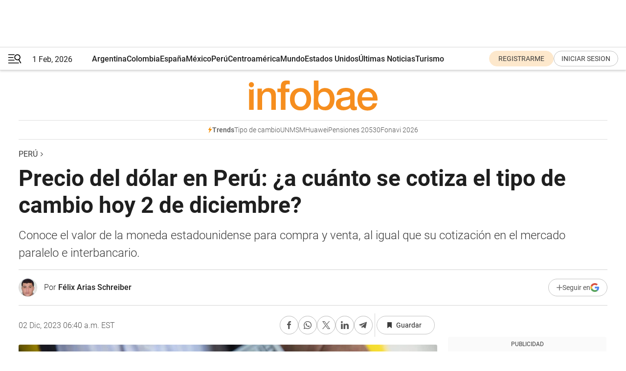

--- FILE ---
content_type: text/html; charset=utf-8
request_url: https://www.infobae.com/peru/2023/12/01/precio-del-dolar-en-peru-asi-cerro-el-tipo-de-cambio-en-el-banco-central-de-reserva-hoy-1-de-diciembre/
body_size: 44812
content:
<!DOCTYPE html><html lang="es" style="scroll-behavior:smooth"><head><meta charSet="UTF-8"/><meta name="MobileOptimized" content="width"/><meta name="HandheldFriendly" content="true"/><meta name="apple-mobile-web-app-capable" content="yes"/><meta name="apple-mobile-web-app-status-bar-style" content="blank-translucent"/><title>Precio del dólar en Perú, hoy 2 de diciembre: cotización del tipo de cambio - Infobae</title><meta name="title" content="Precio del dólar en Perú, hoy 2 de diciembre: cotización del tipo de cambio - Infobae"/><meta name="description" content="Conoce el valor de la moneda estadounidense para compra y venta, al igual que su cotización en el mercado paralelo e interbancario."/><meta http-equiv="X-UA-Compatible" content="IE=edge,chrome=1"/><link rel="preload" as="font" type="font/woff2" crossorigin="" fetchpriority="high" href="https://www.infobae.com/assets/fonts/roboto-v30-latin-regular.woff2"/><link rel="preload" as="font" type="font/woff2" crossorigin="" fetchpriority="high" href="https://www.infobae.com/assets/fonts/roboto-v30-latin-300.woff2"/><link rel="preload" as="font" type="font/woff2" crossorigin="" fetchpriority="high" href="https://www.infobae.com/assets/fonts/roboto-v30-latin-500.woff2"/><link rel="preload" as="font" type="font/woff2" crossorigin="" fetchpriority="high" href="https://www.infobae.com/assets/fonts/roboto-v30-latin-700.woff2"/><link rel="preload" as="font" type="font/woff2" crossorigin="" fetchpriority="high" href="https://www.infobae.com/assets/fonts/roboto-v30-latin-italic.woff2"/><link rel="preload" as="font" type="font/woff2" crossorigin="" fetchpriority="high" href="https://www.infobae.com/assets/fonts/roboto-v30-latin-300italic.woff2"/><link rel="preload" as="font" type="font/woff2" crossorigin="" fetchpriority="high" href="https://www.infobae.com/assets/fonts/roboto-v30-latin-500italic.woff2"/><link rel="preload" as="font" type="font/woff2" crossorigin="" fetchpriority="high" href="https://www.infobae.com/assets/fonts/roboto-v30-latin-700italic.woff2"/><link rel="preload" href="/pf/resources/dist/infobae/css/main.css?d=3784" as="style"/><link rel="stylesheet" href="/pf/resources/dist/infobae/css/main.css?d=3784" media="screen, print"/><link rel="manifest" crossorigin="use-credentials" href="/pf/resources/manifest.json?d=3784"/><script type="application/javascript" id="polyfill-script">if(!Array.prototype.includes||!(window.Object && window.Object.assign)||!window.Promise||!window.Symbol||!window.fetch){document.write('<script type="application/javascript" src="/pf/dist/engine/polyfill.js?d=3784&mxId=00000000" defer=""><\/script>')}</script><script id="fusion-engine-react-script" type="application/javascript" src="/pf/dist/engine/react.js?d=3784&amp;mxId=00000000" defer=""></script><script id="fusion-engine-combinations-script" type="application/javascript" src="/pf/dist/components/combinations/default.js?d=3784&amp;mxId=00000000" defer=""></script><link rel="preconnect" href="https://sb.scorecardresearch.com/"/><link rel="preconnect" href="https://www.google-analytics.com/"/><link rel="preconnect" href="https://s.go-mpulse.net/"/><link rel="preconnect" href="https://fundingchoicesmessages.google.com/"/><link rel="preconnect" href="https://stats.g.doubleclick.net/"/><link rel="preconnect" href="https://www.googletagservices.com/"/><link id="fusion-template-styles" rel="stylesheet" type="text/css"/><link rel="preload" as="image" href="https://www.infobae.com/assets/images/logos/logo_infobae_naranja.svg"/><script src="/pf/resources/dist/infobae/js/main.js?d=3784" defer=""></script><script src="https://d1bl11pgu3tw3h.cloudfront.net/vendor/comscore/5.2.0/streamsense.min.js?org=infobae" defer=""></script><script src="https://sb.scorecardresearch.com/beacon.js" defer=""></script><script defer="">var _comscore = _comscore || []; _comscore.push({ c1: "2", c2: "8030908", options: { enableFirstPartyCookie: true, bypassUserConsentRequirementFor1PCookie: true } }); (function () { var s = document.createElement("script"), el = document.getElementsByTagName("script")[0]; s.async = true; s.src = "https://sb.scorecardresearch.com/cs/8030908/beacon.js"; el.parentNode.insertBefore(s, el); })();</script><script defer="">try{(function(i,s,o,g,r,a,m){i["GoogleAnalyticsObject"]=r;i[r]=i[r]||function(){(i[r].q=i[r].q||[]).push(arguments)},i[r].l=1*new Date;a=s.createElement(o),m=s.getElementsByTagName(o)[0];a.async=0;a.src=g;m.parentNode.insertBefore(a,m)})(window,document,"script","https://www.google-analytics.com/analytics.js","ga");ga("create","UA-759511-1","auto");ga("send","pageview");}catch(error){console.log("Error al inicializar gaScript:",error);}</script><script src="https://www.googletagmanager.com/gtag/js?id=G-Q2J791G3GV" async=""></script><script defer="">try{window.dataLayer = window.dataLayer || [];function gtag(){dataLayer.push(arguments);}gtag('js', new Date());gtag('config', 'G-Q2J791G3GV');}catch(error){console.log("Error al inicializar gaScript4:",error);}</script><script id="ebx" src="//applets.ebxcdn.com/ebx.js" async=""></script><script async="" src="https://functions.adnami.io/api/macro/adsm.macro.infobae.com.js"></script><script src="https://accounts.google.com/gsi/client" async="" defer=""></script><script>
  !function(e,o,n,i){if(!e){e=e||{},window.permutive=e,e.q=[];var t=function(){return([1e7]+-1e3+-4e3+-8e3+-1e11).replace(/[018]/g,function(e){return(e^(window.crypto||window.msCrypto).getRandomValues(new Uint8Array(1))[0]&15>>e/4).toString(16)})};e.config=i||{},e.config.apiKey=o,e.config.workspaceId=n,e.config.environment=e.config.environment||"production",(window.crypto||window.msCrypto)&&(e.config.viewId=t());for(var g=["addon","identify","track","trigger","query","segment","segments","ready","on","once","user","consent"],r=0;r<g.length;r++){var w=g[r];e[w]=function(o){return function(){var n=Array.prototype.slice.call(arguments,0);e.q.push({functionName:o,arguments:n})}}(w)}}}(window.permutive,"0cd2c32e-1a14-4e1f-96f0-a022c497b9cb","aa463839-b614-4c77-b5e9-6cdf10e1960c",{"consentRequired": true});
    window.googletag=window.googletag||{},window.googletag.cmd=window.googletag.cmd||[],window.googletag.cmd.push(function(){if(0===window.googletag.pubads().getTargeting("permutive").length){var e=window.localStorage.getItem("_pdfps");window.googletag.pubads().setTargeting("permutive",e?JSON.parse(e):[]);var o=window.localStorage.getItem("permutive-id");o&&(window.googletag.pubads().setTargeting("puid",o),window.googletag.pubads().setTargeting("ptime",Date.now().toString())),window.permutive.config.viewId&&window.googletag.pubads().setTargeting("prmtvvid",window.permutive.config.viewId),window.permutive.config.workspaceId&&window.googletag.pubads().setTargeting("prmtvwid",window.permutive.config.workspaceId)}});
    </script><script async="" src="https://a564e303-c351-48a1-b5d1-38585e343734.edge.permutive.app/aa463839-b614-4c77-b5e9-6cdf10e1960c-web.js"></script><script defer="">try{function classThemeChange(){const e=window.localStorage.getItem("theme"),a=document.querySelector("html");a.classList.contains("dark")||"dark"!==e||a.classList.add("dark"),a.classList.contains("dark")&&""===e&&a.classList.remove("dark")}window.addEventListener("themeChange",classThemeChange),classThemeChange();}catch(error){console.log("Error al inicializar themeJS:", error);}</script><script>try{(function(w,d,s,l,i){w[l]=w[l]||[];w[l].push({'gtm.start': new Date().getTime(),event:'gtm.js'});var f=d.getElementsByTagName(s)[0], j=d.createElement(s),dl=l!='dataLayer'?'&l='+l:'';j.async=true;j.src= 'https://www.googletagmanager.com/gtm.js?id='+i+dl;f.parentNode.insertBefore(j,f); })(window,document,'script','dataLayer','GTM-KTGQDC9');}catch(error){console.log("Error al inicializar gtmScript:",error);}</script><script>
  "undefined"!=typeof window&&(window.googlefc=window.googlefc||{},window.googlefc.callbackQueue=window.googlefc.callbackQueue||[],window.googlefc.callbackQueue.push({CONSENT_DATA_READY(){__tcfapi("addEventListener",2.2,(e,o)=>{if(o){console.log("Success getting consent data");let t=JSON.parse(localStorage.getItem("permutive-consent"));if(e?.gdprApplies){if(console.log("Country applies GDPR"),e?.eventStatus==="useractioncomplete"){console.log("First time modal");let n=e.purpose.consents["1"];n?(console.log("Consent accepted"),window.permutive.consent({opt_in:!0,token:"123"})):(console.log("Consent refused"),window.permutive.consent({opt_in:!1}))}else console.log("Consent already granted, skipping.")}else t?.opt_in?console.log("Consent already accepted for non-GDPR country, skipping."):(console.log("No previous consent found; automatically accepting consent."),window.permutive.consent({opt_in:!0,token:"123"}))}else console.error("Error getting consent data")})}}));
  </script><script defer="">try{!function(f,b,e,v,n,t,s) {if(f.fbq)return;n=f.fbq=function(){n.callMethod? n.callMethod.apply(n,arguments):n.queue.push(arguments)}; if(!f._fbq)f._fbq=n;n.push=n;n.loaded=!0;n.version='2.0'; n.queue=[];t=b.createElement(e);t.async=!0; t.src=v;s=b.getElementsByTagName(e)[0]; s.parentNode.insertBefore(t,s)}(window, document,'script', 'https://connect.facebook.net/en_US/fbevents.js'); fbq('init', '336383993555320'); fbq('track', 'PageView'); fbq('track', 'ViewContent');}catch(error){console.log("Error al inicializar facebookPixelRawCodeScript:",error);}</script><script src="https://cdn.onesignal.com/sdks/web/v16/OneSignalSDK.page.js" defer=""></script><script>const getCountry=(timeZone)=>{switch(timeZone){case 'America/Argentina/Buenos_Aires':case 'America/Argentina/Catamarca':case 'America/Argentina/ComodRivadavia':case 'America/Argentina/Cordoba':case 'America/Argentina/Jujuy':case 'America/Argentina/La_Rioja':case 'America/Argentina/Mendoza':case 'America/Argentina/Rio_Gallegos':case 'America/Argentina/Salta':case 'America/Argentina/San_Juan':case 'America/Argentina/San_Luis':case 'America/Argentina/Tucuman':case 'America/Argentina/Ushuaia':case 'America/Buenos_Aires':case 'America/Catamarca':case 'America/Cordoba':case 'America/Jujuy':case 'America/Mendoza':case 'America/Rosario':return'Argentina';case 'America/Bahia_Banderas':case 'America/Cancun':case 'America/Chihuahua':case 'America/Ciudad_Juarez':case 'America/Ensenada':case 'America/Hermosillo':case 'America/Matamoros':case 'America/Mazatlan':case 'America/Merida':case 'America/Mexico_City':case 'America/Monterrey':case 'America/Ojinaga':case 'America/Santa_Isabel':case 'America/Tijuana':case 'Mexico/BajaNorte':case 'Mexico/BajaSur':case 'Mexico/General':return'México';case 'Africa/Ceuta':case 'Atlantic/Canary':case 'Europe/Madrid':return'España';case 'America/Lima':return'Perú';case 'America/Bogota':return'Colombia';default:return'Otros'}};const country=getCountry(Intl.DateTimeFormat().resolvedOptions().timeZone);const getActionMessage=()=>{if(country==='Argentina'){return'Suscribite a nuestras notificaciones para recibir las últimas noticias de Argentina.'}
          if(country==='Otros'){return'Suscríbete a nuestras notificaciones para recibir las últimas noticias de todos los países.'}
          return'Suscríbete a nuestras notificaciones para recibir las últimas noticias de '+country+'.'};window.OneSignalDeferred=window.OneSignalDeferred||[];window.OneSignalDeferred.push(async(OneSignal)=>{await OneSignal.init({appId:'bef19c97-ed8d-479f-a038-e9d3da77d4c9',safari_web_id:'web.onesignal.auto.364542e4-0165-4e49-b6eb-0136f3f4eaa9',notifyButton:{enable:!1},allowLocalhostAsSecureOrigin:!0,serviceWorkerParam:{scope:'/'},serviceWorkerPath:'OneSignalSDKWorker.js',promptOptions:{slidedown:{prompts:[{type:'push',autoPrompt:!0,text:{actionMessage:getActionMessage(),acceptButton:'Suscribirse',cancelButton:'Después'},},],},},welcomeNotification:{title:'¡Bienvenido!',message:'Gracias por suscribirte a las notificaciones',url:'https://www.infobae.com/',},});OneSignal.User.addTag('region',country)})</script><link rel="dns-prefetch" href="https://sb.scorecardresearch.com/"/><link rel="dns-prefetch" href="https://www.google-analytics.com/"/><link rel="dns-prefetch" href="https://s.go-mpulse.net/"/><link rel="dns-prefetch" href="https://fundingchoicesmessages.google.com/"/><link rel="dns-prefetch" href="https://stats.g.doubleclick.net/"/><link rel="dns-prefetch" href="https://www.googletagservices.com/"/><meta name="viewport" content="width=device-width, initial-scale=1.0, user-scalable=yes, minimum-scale=0.5, maximum-scale=2.0"/><meta name="google-site-verification" content="DqMfuNB2bg-Ou_FEVXxZuzmDpPJ1ZVmOQVvwfJACGmM"/><link rel="canonical" href="https://www.infobae.com/peru/2023/12/01/precio-del-dolar-en-peru-asi-cerro-el-tipo-de-cambio-en-el-banco-central-de-reserva-hoy-1-de-diciembre/"/><link rel="amphtml" href="https://www.infobae.com/peru/2023/12/01/precio-del-dolar-en-peru-asi-cerro-el-tipo-de-cambio-en-el-banco-central-de-reserva-hoy-1-de-diciembre/?outputType=amp-type"/><meta property="keywords" content="Dólar,dólar en Perú,Tipo de cambio,Sol peruano,Cotización,peru-economia"/><meta name="robots" content="index, follow"/><meta name="googlebot" content="index, follow"/><meta name="robots" content="max-image-preview:large"/><meta name="distribution" content="global"/><meta name="rating" content="general"/><meta name="language" content="es_ES"/><link rel="alternate" type="application/rss+xml" title="RSS de Perú - Infobae" href="https://www.infobae.com/arc/outboundfeeds/rss/category/peru/"/><meta name="news_keywords" content="Dólar,dólar en Perú,Tipo de cambio,Sol peruano,Cotización,peru-economia"/><meta property="article:section" content="Perú"/><meta property="article:published_time" content="2023-12-01T22:22:01.654Z"/><meta property="article:modified_time" content="2023-12-02T11:40:51.166Z"/><meta property="last_updated_date" content="2023-12-02T11:40:51.166Z"/><meta property="article:tag" content="Dólar"/><meta property="article:tag" content="dólar en Perú"/><meta property="article:tag" content="Tipo de cambio"/><meta property="article:tag" content="Sol peruano"/><meta property="article:tag" content="Cotización"/><meta property="article:tag" content="peru-economia"/><meta property="article:opinion" content="false"/><meta name="twitter:card" content="summary_large_image"/><meta name="twitter:creator" content="@infobae"/><meta name="twitter:description" content="Conoce el valor de la moneda estadounidense para compra y venta, al igual que su cotización en el mercado paralelo e interbancario."/><meta name="twitter:image" content="https://www.infobae.com/resizer/v2/QII36LVOOVE7FBHXB3GKPRRKWY.jpg?auth=b28f18626d6c2aa7a72e23bbdddbfdcca2bb470a25eefa459772782d2be88a33&amp;smart=true&amp;width=1024&amp;height=512&amp;quality=85"/><meta name="twitter:site" content="@infobae"/><meta name="twitter:title" content="Precio del dólar en Perú: ¿a cuánto se cotiza el tipo de cambio hoy 2 de diciembre?"/><meta property="twitter:domain" content="infobae.com"/><meta property="twitter:url" content="https://www.infobae.com/peru/2023/12/01/precio-del-dolar-en-peru-asi-cerro-el-tipo-de-cambio-en-el-banco-central-de-reserva-hoy-1-de-diciembre/"/><meta property="og:title" content="Precio del dólar en Perú: ¿a cuánto se cotiza el tipo de cambio hoy 2 de diciembre?"/><meta property="og:description" content="Conoce el valor de la moneda estadounidense para compra y venta, al igual que su cotización en el mercado paralelo e interbancario."/><meta property="og:url" content="https://www.infobae.com/peru/2023/12/01/precio-del-dolar-en-peru-asi-cerro-el-tipo-de-cambio-en-el-banco-central-de-reserva-hoy-1-de-diciembre/"/><meta property="og:type" content="article"/><meta property="og:site_name" content="infobae"/><meta property="og:locale" content="es_LA"/><meta property="og:image" itemProp="image" content="https://www.infobae.com/resizer/v2/QII36LVOOVE7FBHXB3GKPRRKWY.jpg?auth=b28f18626d6c2aa7a72e23bbdddbfdcca2bb470a25eefa459772782d2be88a33&amp;smart=true&amp;width=1200&amp;height=630&amp;quality=85"/><meta property="og:image:width" content="1200"/><meta property="og:image:height" content="630"/><meta property="fb:app_id" content="907935373302455"/><meta property="fb:pages" content="34839376970"/><meta property="fb:pages" content="436205896728888"/><meta property="fb:pages" content="142361755806396"/><meta name="isDFP" content="true"/><meta name="dfpPageType" content="nota"/><meta name="dfp_path" content="infobae/peru"/><meta property="article:publisher" content="https://www.facebook.com/infobae"/><script type="application/ld+json">{"@context":"https://schema.org","@type":"NewsMediaOrganization","name":"Infobae","description":"El sitio de noticias en español más leído en el mundo. Con redacciones en Ciudad de México, Madrid, Bogotá, Lima y Buenos Aires; y corresponsales en las principales ciudades del mundo.","email":"contacto@infobae.com","url":"https://www.infobae.com","sameAs":["https://www.facebook.com/Infobae/","https://www.youtube.com/@Infobae","https://x.com/infobae","https://es.wikipedia.org/wiki/Infobae","https://whatsapp.com/channel/0029Va9TEIjLdQefbAqn7T1g"],"logo":{"@type":"ImageObject","url":"https://www.infobae.com/resizer/v2/NCYGYV4JW5CQHKEULJMKQU6MZU.png?auth=31eb621d6ad5fda030d6c893a4efe3120a76cc8178216c9c9a07fd3dd89a360f&width=255&height=60&quality=90","height":60,"width":255}}</script><script type="application/ld+json">{"@context":"https://schema.org","@type":"NewsArticle","headline":"Precio del dólar en Perú: ¿a cuánto se cotiza el tipo de cambio hoy 2 de diciembre?","description":"Conoce el valor de la moneda estadounidense para compra y venta, al igual que su cotización en el mercado paralelo e interbancario.","articleBody":"Inició el último mes del año con ligeras variaciones en el precio del dólar. Este sábado 2 de diciembre el tipo de cambio se encuentra, en el mercado paralelo, a S/3,72 la compra y S/3,745 la venta. Como se sabe, el pasado 1 de diciembre, la divisa estadounidense abrió en 3.7385 soles y cerró con 3.7350, lo que representa una ligera reducción de su valor respecto al precio de cierre del día anterior, 30 de noviembre, el cual registró la cifra de 3.7390 soles. Así lo informó la plataforma oficial del Banco Central de Reserva del Perú (BCRP), la cual señaló además un tipo de cambio interbancario máximo de 3,7390 soles, mínimo de 3,7310 soles y promedio de 3.7355 soles. Tipo de cambio en el mercado interbancario Según el portal ¿Cuánto está el dólar?, el Banco de Crédito del Perú (BCP) tuvo cifras de 3.689 soles la compra y 3.777 soles la venta. Por su parte, la compra del dólar estadounidense por el BBVA se encuentra a 3.639 soles, mientras que la venta está en 3.817 soles. Asimismo, Interbank compra a 3.692 soles y vende a 3.788 soles. El Scotiabank compra los dólares estadounidenses a 3.642 soles y los vende a 3.822 soles. Por último, el Banco de la Nación compra el billete verde a 3.680 soles, mientras que fijó el precio de venta en 3.770 soles. Es decir, las entidades financieras que mayor monto ofrecen por los dólares son Interbank, seguida por el Banco de Crédito del Perú. Por su parte, las ventas más accesibles son las del Banco de la Nación, seguido igualmente por el BCP. Cotización en mercado paralelo En cuanto a los mercados paralelos, el portal de cifras financieras ¿cuánto está el dólar? indicó que la divisa norteamericana se compra en 3.72 soles, mientras que su venta figura en 3.745 soles. El fortalecimiento de la moneda nacional El Perú ha logrado sobrellevar más de un altibajo en la misión de mantener al sol con cierta estabilidad. Más aún en una época con diferentes factores ajenos al manejo interno que han supuesto significativos golpes a las divisas de la región como la guerra entre Ucrania y Rusia. De hecho, la fortaleza del sol peruano, tan distante a la más que floja economía nacional, ha logrado convertirse en una “moneda refugio” para algunos países que cedieron ante las adversidades coyunturales. Tal es el caso de Bolivia, cuya moneda oficial, el boliviano, se encuentra a la fecha ante el dólar en una relación de 6.91 a uno. No obstante, diversos analistas económicos han reducido sus expectativas de crecimiento del sol peruano en una proyección de hasta dos años. ¿Y la economía nacional? El Perú cumplió tres trimestres con el producto bruto interno (PBI) en negativo el pasado mes de septiembre. Dicha recesión responde tanto a factores sociales como a cuestiones exógenas. Una de las complicaciones en el desarrollo del año fue la intensidad de los factores climáticos sufridos, principalmente el fenómeno El Niño y el ciclón Yaku. Vale aclarar que el fenómeno El Niño se presenta de distintas maneras: en la sierra sur con prolongadas sequías y en la costa norte con intensas lluvias, ambas con considerables efectos negativos en la producción agrícola de dichas tierras.","url":"https://www.infobae.com/peru/2023/12/01/precio-del-dolar-en-peru-asi-cerro-el-tipo-de-cambio-en-el-banco-central-de-reserva-hoy-1-de-diciembre/","dateCreated":"2023-12-01T21:30:32Z","dateModified":"2023-12-02T11:40:51Z","datePublished":"2023-12-01T22:22:01Z","mainEntityOfPage":{"@type":"WebPage","@id":"https://www.infobae.com/peru/2023/12/01/precio-del-dolar-en-peru-asi-cerro-el-tipo-de-cambio-en-el-banco-central-de-reserva-hoy-1-de-diciembre/"},"articleSection":"Perú","creator":{"@type":"Person","name":"Félix Arias Schreiber","url":"https://www.infobae.com"},"keywords":"Dólar,dólar en Perú,Tipo de cambio,Sol peruano,Cotización,peru-economia","isAccessibleForFree":true,"copyrightYear":2023,"copyrightHolder":{"@type":"Organization","name":"Infobae","url":"https://www.infobae.com"},"inLanguage":"es-PE","contentLocation":{"@type":"Place","name":"Perú"},"publisher":{"@type":"Organization","name":"infobae","logo":{"@type":"ImageObject","url":"https://www.infobae.com/resizer/v2/NCYGYV4JW5CQHKEULJMKQU6MZU.png?auth=31eb621d6ad5fda030d6c893a4efe3120a76cc8178216c9c9a07fd3dd89a360f&width=255&height=60&quality=90","height":60,"width":255}},"author":{"@type":"Person","name":"Félix Arias Schreiber","url":"https://www.infobae.com"},"image":[{"@type":"ImageObject","url":"https://www.infobae.com/resizer/v2/QII36LVOOVE7FBHXB3GKPRRKWY.jpg?auth=b28f18626d6c2aa7a72e23bbdddbfdcca2bb470a25eefa459772782d2be88a33&smart=true&width=1200&height=675&quality=85","width":1200,"height":675},{"@type":"ImageObject","url":"https://www.infobae.com/resizer/v2/QII36LVOOVE7FBHXB3GKPRRKWY.jpg?auth=b28f18626d6c2aa7a72e23bbdddbfdcca2bb470a25eefa459772782d2be88a33&smart=true&width=1200&height=900&quality=85","width":1200,"height":900},{"@type":"ImageObject","url":"https://www.infobae.com/resizer/v2/QII36LVOOVE7FBHXB3GKPRRKWY.jpg?auth=b28f18626d6c2aa7a72e23bbdddbfdcca2bb470a25eefa459772782d2be88a33&smart=true&width=1200&height=1200&quality=85","width":1200,"height":1200}]}</script><script type="application/ld+json">{"@context":"https://schema.org","@type":"BreadcrumbList","itemListElement":[{"@type":"ListItem","position":1,"item":{"@id":"https://www.infobae.com","name":"Infobae"}},{"@type":"ListItem","position":2,"item":{"@id":"https://www.infobae.com/peru","name":"Perú"}}]}</script><link rel="shortcut icon" type="image/x-icon" href="/pf/resources/favicon/favicon-32x32.png?d=3784"/><link rel="icon" sizes="16x16" type="image/png" href="/pf/resources/favicon/favicon-16x16.png?d=3784"/><link rel="icon" type="image/png" sizes="32x32" href="/pf/resources/favicon/favicon-32x32.png?d=3784"/><link rel="apple-touch-icon" href="/pf/resources/favicon/apple-touch-icon.png?d=3784"/><link rel="apple-touch-icon-precomposed" href="/pf/resources/favicon/apple-touch-icon-precomposed.png?d=3784"/><link rel="apple-touch-icon-120x120" href="/pf/resources/favicon/apple-touch-icon-120x120.png?d=3784"/><link rel="apple-touch-icon-120x120-precomposed" href="/pf/resources/favicon/apple-touch-icon-120x120-precomposed.png?d=3784"/><link rel="apple-touch-icon-152x152" href="/pf/resources/favicon/apple-touch-icon-152x152.png?d=3784"/><link rel="apple-touch-icon-152x152-precomposed" href="/pf/resources/favicon/apple-touch-icon-152x152-precomposed.png?d=3784"/><link rel="shortcut icon" sizes="192x192" href="/pf/resources/favicon/android-chrome-192x192.png?d=3784"/><link rel="shortcut icon" sizes="512x512" href="/pf/resources/favicon/android-chrome-512x512.png?d=3784"/><script async="" src="https://www.google.com/adsense/search/ads.js"></script><script>
        (function(g,o){
          g[o] = g[o] || function () {
            (g[o]['q'] = g[o]['q'] || []).push(arguments)
          }, g[o]['t'] = 1 * new Date
        })(window,'_googCsa');
      </script>
<script>(window.BOOMR_mq=window.BOOMR_mq||[]).push(["addVar",{"rua.upush":"false","rua.cpush":"true","rua.upre":"false","rua.cpre":"true","rua.uprl":"false","rua.cprl":"false","rua.cprf":"false","rua.trans":"SJ-d2486dd0-9eb2-4e7b-8b4f-3424ef7d7f37","rua.cook":"false","rua.ims":"false","rua.ufprl":"false","rua.cfprl":"true","rua.isuxp":"false","rua.texp":"norulematch","rua.ceh":"false","rua.ueh":"false","rua.ieh.st":"0"}]);</script>
                              <script>!function(e){var n="https://s.go-mpulse.net/boomerang/";if("False"=="True")e.BOOMR_config=e.BOOMR_config||{},e.BOOMR_config.PageParams=e.BOOMR_config.PageParams||{},e.BOOMR_config.PageParams.pci=!0,n="https://s2.go-mpulse.net/boomerang/";if(window.BOOMR_API_key="C7HNE-7B57D-WM7L2-K2VFG-FX3EW",function(){function e(){if(!o){var e=document.createElement("script");e.id="boomr-scr-as",e.src=window.BOOMR.url,e.async=!0,i.parentNode.appendChild(e),o=!0}}function t(e){o=!0;var n,t,a,r,d=document,O=window;if(window.BOOMR.snippetMethod=e?"if":"i",t=function(e,n){var t=d.createElement("script");t.id=n||"boomr-if-as",t.src=window.BOOMR.url,BOOMR_lstart=(new Date).getTime(),e=e||d.body,e.appendChild(t)},!window.addEventListener&&window.attachEvent&&navigator.userAgent.match(/MSIE [67]\./))return window.BOOMR.snippetMethod="s",void t(i.parentNode,"boomr-async");a=document.createElement("IFRAME"),a.src="about:blank",a.title="",a.role="presentation",a.loading="eager",r=(a.frameElement||a).style,r.width=0,r.height=0,r.border=0,r.display="none",i.parentNode.appendChild(a);try{O=a.contentWindow,d=O.document.open()}catch(_){n=document.domain,a.src="javascript:var d=document.open();d.domain='"+n+"';void(0);",O=a.contentWindow,d=O.document.open()}if(n)d._boomrl=function(){this.domain=n,t()},d.write("<bo"+"dy onload='document._boomrl();'>");else if(O._boomrl=function(){t()},O.addEventListener)O.addEventListener("load",O._boomrl,!1);else if(O.attachEvent)O.attachEvent("onload",O._boomrl);d.close()}function a(e){window.BOOMR_onload=e&&e.timeStamp||(new Date).getTime()}if(!window.BOOMR||!window.BOOMR.version&&!window.BOOMR.snippetExecuted){window.BOOMR=window.BOOMR||{},window.BOOMR.snippetStart=(new Date).getTime(),window.BOOMR.snippetExecuted=!0,window.BOOMR.snippetVersion=12,window.BOOMR.url=n+"C7HNE-7B57D-WM7L2-K2VFG-FX3EW";var i=document.currentScript||document.getElementsByTagName("script")[0],o=!1,r=document.createElement("link");if(r.relList&&"function"==typeof r.relList.supports&&r.relList.supports("preload")&&"as"in r)window.BOOMR.snippetMethod="p",r.href=window.BOOMR.url,r.rel="preload",r.as="script",r.addEventListener("load",e),r.addEventListener("error",function(){t(!0)}),setTimeout(function(){if(!o)t(!0)},3e3),BOOMR_lstart=(new Date).getTime(),i.parentNode.appendChild(r);else t(!1);if(window.addEventListener)window.addEventListener("load",a,!1);else if(window.attachEvent)window.attachEvent("onload",a)}}(),"".length>0)if(e&&"performance"in e&&e.performance&&"function"==typeof e.performance.setResourceTimingBufferSize)e.performance.setResourceTimingBufferSize();!function(){if(BOOMR=e.BOOMR||{},BOOMR.plugins=BOOMR.plugins||{},!BOOMR.plugins.AK){var n="true"=="true"?1:0,t="",a="bu5urnqxzcojq2l6zz7a-f-c0946ffa1-clientnsv4-s.akamaihd.net",i="false"=="true"?2:1,o={"ak.v":"39","ak.cp":"619111","ak.ai":parseInt("650669",10),"ak.ol":"0","ak.cr":10,"ak.ipv":4,"ak.proto":"h2","ak.rid":"5e5f69db","ak.r":44268,"ak.a2":n,"ak.m":"dscr","ak.n":"ff","ak.bpcip":"13.59.72.0","ak.cport":50432,"ak.gh":"23.192.164.152","ak.quicv":"","ak.tlsv":"tls1.3","ak.0rtt":"","ak.0rtt.ed":"","ak.csrc":"-","ak.acc":"","ak.t":"1769918078","ak.ak":"hOBiQwZUYzCg5VSAfCLimQ==rFARBSggvyMvTWIiziK2IjFxsexRGpgZxmY3AAJ2EzCPZ4xDj2W2BEtGjXDwf4v2lMnzFIJP20EjUSmZZSZmthU9HfssoevVqKiNTGUWeZoc8STTENXsMhABkv2LEQKH5u5mcF19F7H1mziw4XoIgPOI3EugRcdo/z7r6nJ8+iHg7KqyeYrZFCTlDaUrRQQWugcw+/JV7NStFX3pVJaE6XVN7nNQXDAIu868r4Kwv+ITmzoDbSUGYz02x/WU4CWVbnHDcu+oZz8koXnx0Lc8jJA5Kz8bA7m7fiSSa6kG9zvGcMqfKQNfseuiN0GeMJB9s3xRGnub9skz/dnNYsLsF5sCynisnZ4PVYtI/SOAKDPAhVF12cmgKYzh0CRgXpMAWFFWr3IwlP+juq3ponFw6kVLLJRw0KN3VAc+N9Fa/ds=","ak.pv":"136","ak.dpoabenc":"","ak.tf":i};if(""!==t)o["ak.ruds"]=t;var r={i:!1,av:function(n){var t="http.initiator";if(n&&(!n[t]||"spa_hard"===n[t]))o["ak.feo"]=void 0!==e.aFeoApplied?1:0,BOOMR.addVar(o)},rv:function(){var e=["ak.bpcip","ak.cport","ak.cr","ak.csrc","ak.gh","ak.ipv","ak.m","ak.n","ak.ol","ak.proto","ak.quicv","ak.tlsv","ak.0rtt","ak.0rtt.ed","ak.r","ak.acc","ak.t","ak.tf"];BOOMR.removeVar(e)}};BOOMR.plugins.AK={akVars:o,akDNSPreFetchDomain:a,init:function(){if(!r.i){var e=BOOMR.subscribe;e("before_beacon",r.av,null,null),e("onbeacon",r.rv,null,null),r.i=!0}return this},is_complete:function(){return!0}}}}()}(window);</script></head><body class="nd-body"><noscript><img src="https://sb.scorecardresearch.com/p?c1=2&amp;c2=8030908&amp;cv=4.4.0&amp;cj=1"/></noscript><noscript><iframe src="https://www.googletagmanager.com/ns.html?id=GTM-KTGQDC9" height="0" width="0" style="display:none;visibility:hidden"></iframe></noscript><noscript><img height="1" width="1" style="display:none" src="https://www.facebook.com/tr?id=336383993555320&ev=PageView&noscript=1"/></noscript><div id="fusion-app" class="fusion-app | infobae grid"><div class="article-right-rail-centered "><div class="article-right-rail-centered-layout "><nav><div class="interstitial_800x600 ad-wrapper"><div id="infobae_peru_nota_interstitial_800x600" class="ad-interstitial-bg hide"></div><div class="dfpAd ad-interstitial"><button id="infobae_peru_nota_interstitial_800x600_close" aria-label="infobae_peru_nota_interstitial_800x600" class="close_ad hide"><i class="close"></i></button><div id="infobae/peru/nota/interstitial_800x600" class="infobae/peru/nota/interstitial_800x600 arcad"></div></div></div><div style="position:relative"><div class="masthead-navbar " id="mastheadnavbar"><div class="site-header" id="siteheader"><div class="sticky-navbar-ad-container"><div class="top_banner_970x80 ad-wrapper"><div class="dfpAd ad-top-banner"><div id="infobae/peru/nota/top_banner_970x80" class="infobae/peru/nota/top_banner_970x80 arcad"></div></div></div></div><div class="sectionnav-container"><span aria-label="Menu" class="hamburger hamburger-wrapper close" role="button" tabindex="-1"><svg viewBox="0 0 28 20" id="hamburger-icon" xmlns="http://www.w3.org/2000/svg" class="hamburger-icon" data-name="hamburger-icon" fill=""><path d="M27.8061 18.2936L23.9009 11.7199C26.6545 9.62581 27.2345 5.75713 25.1799 2.96266C23.0598 0.111715 18.9446 -0.552677 15.9985 1.50445C14.5751 2.49996 13.6279 3.97419 13.3517 5.66252C13.0628 7.34757 13.4737 9.04405 14.498 10.4274C16.2587 12.8169 19.499 13.7133 22.2858 12.6261L26.1944 19.1875C26.3514 19.4517 26.5513 19.6089 26.7784 19.668C26.9927 19.7238 27.2342 19.6816 27.4707 19.5593C28.2062 19.1465 28.0218 18.6387 27.8221 18.2846L27.8061 18.2936ZM24.3917 7.88058C24.0673 9.0572 23.2806 10.0477 22.1932 10.6578C21.1218 11.259 19.8172 11.4316 18.6191 11.1196C16.1094 10.466 14.6138 7.94849 15.2862 5.50947C15.9587 3.07045 18.5492 1.61694 21.0589 2.27047C23.5686 2.92401 25.0642 5.44156 24.3917 7.88058Z" fill=""></path><path d="M0 1.129C0 0.675362 0.371315 0.307617 0.829355 0.307617H12.9866C13.4446 0.307617 13.8159 0.675362 13.8159 1.129C13.8159 1.58264 13.4446 1.95038 12.9866 1.95038H0.829355C0.371315 1.95038 0 1.58264 0 1.129ZM0 7.04295C0 6.58931 0.371315 6.22157 0.829355 6.22157H10.5951C11.0531 6.22157 11.4245 6.58931 11.4245 7.04295C11.4245 7.49659 11.0531 7.86433 10.5951 7.86433H0.829355C0.371315 7.86433 0 7.49659 0 7.04295ZM0 12.9569C0 12.5033 0.371315 12.1355 0.829355 12.1355H12.9866C13.4446 12.1355 13.8159 12.5033 13.8159 12.9569C13.8159 13.4105 13.4446 13.7783 12.9866 13.7783H0.829355C0.371315 13.7783 0 13.4105 0 12.9569ZM0 18.8709C0 18.4172 0.371315 18.0495 0.829355 18.0495H22.4792C22.9372 18.0495 23.3086 18.4172 23.3086 18.8709C23.3086 19.3245 22.9372 19.6922 22.4792 19.6922H0.829355C0.371315 19.6922 0 19.3245 0 18.8709Z" fill=""></path></svg></span><a aria-label="infobae" class="site-logo" href="https://www.infobae.com/"><span class="site-logo"><img alt="Infobae" class="logo-image" height="25px" src="https://www.infobae.com/assets/images/logos/logo_infobae_naranja.svg" width="105px" fetchpriority="high" loading="eager"/></span></a><p class="date-info">1 Feb, 2026</p><div class="login-register-container"></div></div></div><nav class="content side-menu" id="side-menu" style="top:undefinedpx;height:calc(100vh - undefinedpx)"><div class="side-menu-sticky-items"><div class="queryly_searchicon_img"><label for="queryly_toggle" id="queryly-label"><button>Buscar en todo el sitio<svg id="search-icon" data-name="search-icon" xmlns="http://www.w3.org/2000/svg" viewBox="0 0 30 30"><path d="M20.35,17.59a10.43,10.43,0,1,0-3.21,3l7.7,7.65a2.19,2.19,0,1,0, 3.17-3l-.08-.07Zm-8.53.72a6.74,6.74,0,1,1,6.74-6.75,6.74,6.74,0,0,1-6.74,6.75Zm0,0"></path></svg></button></label></div></div><div class="dropdown"><div id="dropdown-item-ctn0" class="dropdown-item-ctn"><a class="item non-bold" href="https://www.infobae.com/?noredirect" rel="noopener noreferrer">Argentina</a></div><div id="dropdown-body0" class="dropdown-body"></div></div><div class="dropdown"><div id="dropdown-item-ctn2" class="dropdown-item-ctn"><a class="item non-bold" href="https://www.infobae.com/colombia/" rel="noopener noreferrer">Colombia</a></div><div id="dropdown-body2" class="dropdown-body"></div></div><div class="dropdown"><div id="dropdown-item-ctn4" class="dropdown-item-ctn"><a class="item non-bold" href="https://www.infobae.com/espana/" rel="noopener noreferrer">España</a></div><div id="dropdown-body4" class="dropdown-body"></div></div><div class="dropdown"><div id="dropdown-item-ctn6" class="dropdown-item-ctn"><a class="item non-bold" href="https://www.infobae.com/mexico/" rel="noopener noreferrer">México</a></div><div id="dropdown-body6" class="dropdown-body"></div></div><div class="dropdown"><div id="dropdown-item-ctn8" class="dropdown-item-ctn"><a class="item non-bold" href="https://www.infobae.com/peru/" rel="noopener noreferrer">Perú</a></div><div id="dropdown-body8" class="dropdown-body"></div></div><div class="dropdown"><div id="dropdown-item-ctn10" class="dropdown-item-ctn"><a class="item non-bold" href="https://www.infobae.com/centroamerica/" rel="noopener noreferrer">Centroamérica</a></div><div id="dropdown-body10" class="dropdown-body"></div></div><div class="dropdown"><div id="dropdown-item-ctn12" class="dropdown-item-ctn"><a class="item" href="https://www.infobae.com/america/" rel="noopener noreferrer">Mundo</a><div aria-label="Menu Item" class="icon-dropdown" role="button" tabindex="-1"><svg id="down-icon0" width="12" height="12" viewBox="0 0 12 8" fill="none" xmlns="http://www.w3.org/2000/svg" class="icon-drop "><path d="M-9.87742e-07 1.167C-9.69427e-07 0.748023 0.335182 0.41284 0.754162 0.41284C0.969636 0.41284 1.17314 0.496636 1.31679 0.652256L5.98541 5.72789L10.654 0.652257C10.9294 0.341015 11.4082 0.293132 11.7314 0.568461C12.0546 0.84379 12.0905 1.32262 11.8152 1.64584C11.8032 1.65781 11.7913 1.68175 11.7793 1.69372L6.54804 7.36789C6.26074 7.67913 5.78191 7.6911 5.47067 7.41577C5.4587 7.4038 5.44673 7.39183 5.42278 7.36789L0.203504 1.68175C0.071824 1.5381 -9.96114e-07 1.35853 -9.87742e-07 1.167Z" fill="#9B9B9B"></path></svg></div></div><div id="dropdown-body12" class="dropdown-body"><a class="dropdown-item" href="https://www.infobae.com/venezuela/"><span class="dropdown-submenu">Venezuela</span></a><a class="dropdown-item" href="https://www.infobae.com/economist/"><span class="dropdown-submenu">The economist</span></a><a class="dropdown-item" href="https://www.infobae.com/wapo/"><span class="dropdown-submenu">The Washington Post</span></a><a class="dropdown-item" href="https://www.infobae.com/america/realeza/"><span class="dropdown-submenu">Realeza</span></a><a class="dropdown-item" href="https://www.infobae.com/america/opinion/"><span class="dropdown-submenu">Opinión</span></a></div></div><div class="dropdown"><div id="dropdown-item-ctn14" class="dropdown-item-ctn"><a class="item non-bold" href="https://www.infobae.com/estados-unidos/" rel="noopener noreferrer">Estados Unidos</a></div><div id="dropdown-body14" class="dropdown-body"></div></div><div class="dropdown"><div id="dropdown-item-ctn16" class="dropdown-item-ctn"><a class="item non-bold" href="https://www.infobae.com/peru/ultimas-noticias/" rel="noopener noreferrer">Últimas Noticias</a></div><div id="dropdown-body16" class="dropdown-body"></div></div><div class="dropdown"><div id="dropdown-item-ctn18" class="dropdown-item-ctn"><a class="item non-bold" href="https://www.infobae.com/tag/peru-turismo" rel="noopener noreferrer">Turismo</a></div><div id="dropdown-body18" class="dropdown-body"></div></div><div class="dropdown"><div id="dropdown-item-ctn20" class="dropdown-item-ctn"><a class="item non-bold" href="https://www.infobae.com/peru/deportes/" rel="noopener noreferrer">Perú Deportes</a></div><div id="dropdown-body20" class="dropdown-body"></div></div><div class="dropdown"><div id="dropdown-item-ctn22" class="dropdown-item-ctn"><a class="item non-bold" href="https://www.infobae.com/tag/peru-actualidad/" rel="noopener noreferrer">Actualidad</a></div><div id="dropdown-body22" class="dropdown-body"></div></div><div class="dropdown"><div id="dropdown-item-ctn24" class="dropdown-item-ctn"><a class="item non-bold" href="https://www.infobae.com/tag/peru-entretenimiento/" rel="noopener noreferrer">Entretenimiento</a></div><div id="dropdown-body24" class="dropdown-body"></div></div><div class="dropdown"><div id="dropdown-item-ctn26" class="dropdown-item-ctn"><a class="item non-bold" href="https://www.infobae.com/tag/peru-gastronomia" rel="noopener noreferrer">Gastronomía</a></div><div id="dropdown-body26" class="dropdown-body"></div></div><div class="dropdown"><div id="dropdown-item-ctn28" class="dropdown-item-ctn"><a class="item non-bold" href="https://www.infobae.com/tag/peru-economia/" rel="noopener noreferrer">Economía</a></div><div id="dropdown-body28" class="dropdown-body"></div></div><div class="dropdown"><div id="dropdown-item-ctn30" class="dropdown-item-ctn"><a class="item non-bold" href="https://www.infobae.com/tag/peru-politica/" rel="noopener noreferrer">Política</a></div><div id="dropdown-body30" class="dropdown-body"></div></div><div class="dropdown"><div id="dropdown-item-ctn32" class="dropdown-item-ctn"><a class="item non-bold" href="https://www.infobae.com/que-puedo-ver/" rel="noopener noreferrer">Qué puedo ver</a></div><div id="dropdown-body32" class="dropdown-body"></div></div><div class="dropdown"><div id="dropdown-item-ctn34" class="dropdown-item-ctn"><a class="item non-bold" href="https://www.infobae.com/cultura/" rel="noopener noreferrer">Cultura</a></div><div id="dropdown-body34" class="dropdown-body"></div></div><div class="dropdown"><div id="dropdown-item-ctn36" class="dropdown-item-ctn"><a class="item" href="https://www.infobae.com/tendencias/" rel="noopener noreferrer">Tendencias</a><div aria-label="Menu Item" class="icon-dropdown" role="button" tabindex="-1"><svg id="down-icon0" width="12" height="12" viewBox="0 0 12 8" fill="none" xmlns="http://www.w3.org/2000/svg" class="icon-drop "><path d="M-9.87742e-07 1.167C-9.69427e-07 0.748023 0.335182 0.41284 0.754162 0.41284C0.969636 0.41284 1.17314 0.496636 1.31679 0.652256L5.98541 5.72789L10.654 0.652257C10.9294 0.341015 11.4082 0.293132 11.7314 0.568461C12.0546 0.84379 12.0905 1.32262 11.8152 1.64584C11.8032 1.65781 11.7913 1.68175 11.7793 1.69372L6.54804 7.36789C6.26074 7.67913 5.78191 7.6911 5.47067 7.41577C5.4587 7.4038 5.44673 7.39183 5.42278 7.36789L0.203504 1.68175C0.071824 1.5381 -9.96114e-07 1.35853 -9.87742e-07 1.167Z" fill="#9B9B9B"></path></svg></div></div><div id="dropdown-body36" class="dropdown-body"><a class="dropdown-item" href="https://www.infobae.com/tendencias/estar-mejor/"><span class="dropdown-submenu">Estar Mejor</span></a></div></div><div class="dropdown"><div id="dropdown-item-ctn38" class="dropdown-item-ctn"><a class="item non-bold" href="https://www.infobae.com/podcasts/" rel="noopener noreferrer">Podcasts</a></div><div id="dropdown-body38" class="dropdown-body"></div></div><div class="dropdown"><div id="dropdown-item-ctn40" class="dropdown-item-ctn"><a class="item non-bold" href="https://www.infobae.com/malditos-nerds/" rel="noopener noreferrer">Malditos Nerds</a></div><div id="dropdown-body40" class="dropdown-body"></div></div><div class="dropdown"><div id="dropdown-item-ctn42" class="dropdown-item-ctn"><a class="item non-bold" href="https://www.infobae.com/tag/peru-salud/" rel="noopener noreferrer">Salud</a></div><div id="dropdown-body42" class="dropdown-body"></div></div><div class="dropdown"><div id="dropdown-item-ctn44" class="dropdown-item-ctn"><a class="item non-bold" href="https://www.infobae.com/tecno/" rel="noopener noreferrer">Tecno</a></div><div id="dropdown-body44" class="dropdown-body"></div></div><div class="dark-mode-btn "><div class="dark-mode-btn__container "><div class="dark-mode-btn__toggler "><div class="dark-mode-btn__circle "></div><svg class="light-icon" width="12" height="12" viewBox="0 0 12 12" fill="none" xmlns="http://www.w3.org/2000/svg"><path d="M12 6.10608C11.8953 6.34856 11.7107 6.445 11.4462 6.43122C11.2092 6.41745 10.9722 6.43122 10.738 6.42847C10.4762 6.42847 10.2861 6.24385 10.2861 6.00137C10.2861 5.75614 10.4762 5.57703 10.738 5.57428C10.975 5.57428 11.2119 5.5853 11.4462 5.57152C11.7107 5.55499 11.8925 5.65418 12 5.89666V6.11159V6.10608Z" fill="#1F1F1F"></path><path d="M5.89114 12C5.64866 11.8953 5.55222 11.7107 5.566 11.4462C5.57978 11.2092 5.566 10.9722 5.56876 10.738C5.56876 10.4762 5.75337 10.2861 5.99585 10.2861C6.23833 10.2861 6.42295 10.4762 6.42295 10.738C6.42295 10.975 6.41192 11.2119 6.4257 11.4462C6.44223 11.7107 6.34304 11.8925 6.10056 12H5.88563H5.89114Z" fill="#1F1F1F"></path><path d="M5.99859 2.57084C7.89158 2.57084 9.43188 4.11389 9.42636 6.00414C9.42361 7.88887 7.88331 9.42642 5.99859 9.42642C4.10835 9.42642 2.5653 7.88336 2.57081 5.99036C2.57357 4.10563 4.11386 2.56808 5.99859 2.56808V2.57084ZM6.00685 3.42778C4.5878 3.42503 3.43051 4.57681 3.42775 5.99036C3.425 7.40942 4.57678 8.56672 5.99032 8.56947C7.40938 8.57223 8.56666 7.42045 8.56942 6.00414C8.57218 4.58508 7.4204 3.42778 6.0041 3.42503L6.00685 3.42778Z" fill="#1F1F1F"></path><path d="M6.42851 0.856948C6.42851 0.994721 6.42851 1.13249 6.42851 1.27302C6.423 1.52377 6.24114 1.7139 6.00417 1.7139C5.7672 1.7139 5.57708 1.52652 5.57432 1.27853C5.57157 0.997476 5.57157 0.716419 5.57432 0.435362C5.57432 0.184616 5.76445 0 6.00417 0C6.23563 0 6.423 0.187371 6.42851 0.429852C6.43127 0.573135 6.42851 0.716419 6.42851 0.856948Z" fill="#1F1F1F"></path><path d="M0.851433 6.4285C0.713661 6.4285 0.575889 6.4285 0.435361 6.4285C0.18737 6.42299 0 6.23562 0 5.9959C0 5.75617 0.18737 5.57431 0.440872 5.57155C0.716416 5.5688 0.994717 5.57155 1.27026 5.57155C1.52101 5.57155 1.71113 5.75893 1.71389 5.9959C1.71389 6.23838 1.52652 6.42575 1.26475 6.4285C1.12698 6.4285 0.989206 6.4285 0.848678 6.4285H0.851433Z" fill="#1F1F1F"></path><path d="M1.6312 2.11615C1.63671 1.88745 1.71662 1.75519 1.87368 1.67804C2.03074 1.60088 2.19607 1.60915 2.32558 1.72763C2.52672 1.90949 2.71961 2.10238 2.90422 2.30352C3.05301 2.4661 3.03097 2.7196 2.87667 2.87391C2.7196 3.02821 2.46886 3.05025 2.30629 2.90146C2.1079 2.72235 1.92053 2.52947 1.73867 2.33384C1.67805 2.26495 1.65325 2.163 1.63396 2.11891L1.6312 2.11615Z" fill="#1F1F1F"></path><path d="M9.8865 1.63127C10.1152 1.63953 10.2475 1.71944 10.3246 1.8765C10.4018 2.03632 10.388 2.19889 10.2695 2.32564C10.0877 2.52679 9.89477 2.71967 9.69362 2.90153C9.52829 3.05033 9.27755 3.02553 9.12324 2.86847C8.96894 2.71141 8.9524 2.46066 9.1012 2.29809C9.28306 2.10245 9.47319 1.91232 9.66882 1.73322C9.73495 1.6726 9.83966 1.65055 9.8865 1.63127Z" fill="#1F1F1F"></path><path d="M1.63124 9.87282C1.65604 9.82597 1.69186 9.71576 1.7635 9.6386C1.92332 9.4595 2.09691 9.29141 2.27326 9.12609C2.44961 8.95525 2.70587 8.96076 2.87395 9.12609C3.04203 9.29141 3.04754 9.55043 2.8767 9.72678C2.70862 9.90313 2.53503 10.0767 2.35592 10.2476C2.22091 10.3771 2.05558 10.4074 1.88474 10.3302C1.71942 10.2558 1.63675 10.1208 1.62849 9.87557L1.63124 9.87282Z" fill="#1F1F1F"></path><path d="M10.3716 9.89209C10.3605 10.1208 10.2779 10.2531 10.1208 10.3275C9.96099 10.4019 9.80117 10.3881 9.67167 10.2696C9.47603 10.0877 9.28591 9.90036 9.10405 9.70197C8.94974 9.53389 8.97178 9.27763 9.13436 9.12057C9.29142 8.96902 9.54216 8.95248 9.70473 9.10403C9.89762 9.28314 10.085 9.46775 10.2613 9.66339C10.3247 9.73503 10.3495 9.8425 10.3716 9.89209Z" fill="#1F1F1F"></path></svg><svg class="dark-icon" width="12" height="12" viewBox="0 0 12 12" fill="none" xmlns="http://www.w3.org/2000/svg"><path d="M0 5.6173C0.0203122 5.43051 0.0372386 5.24373 0.0643215 5.06034C0.314839 3.37929 1.12056 2.02766 2.4747 1.00545C3.0773 0.550379 3.74422 0.227753 4.46869 0.0205937C4.65488 -0.0337432 4.83769 0.0205937 4.93925 0.17002C5.0442 0.319447 5.04081 0.492646 4.90878 0.659052C4.52624 1.14129 4.25202 1.67447 4.09968 2.27218C3.82885 3.33175 3.90671 4.36075 4.36374 5.3558C4.84785 6.40178 5.62648 7.15571 6.67594 7.61078C7.44104 7.94359 8.24337 8.04887 9.07278 7.93341C9.89881 7.81794 10.6267 7.48852 11.28 6.97232C11.3647 6.9044 11.473 6.83988 11.578 6.8229C11.8589 6.77875 12.0519 7.00628 11.9876 7.28136C11.754 8.25264 11.3241 9.12542 10.6673 9.88274C9.8785 10.7929 8.90352 11.4279 7.74572 11.7506C5.92101 12.26 4.20463 11.9917 2.64059 10.9219C1.29998 10.005 0.470565 8.72808 0.128643 7.13533C0.0744772 6.88742 0.0575511 6.63272 0.0236975 6.38141C0.0169267 6.34066 0.0101555 6.2999 0.0033848 6.25575C0.0033848 6.0452 0.0033848 5.83125 0.0033848 5.62069L0 5.6173ZM3.63589 1.2228C1.77732 2.17709 0.51119 4.33359 0.897122 6.72441C1.28644 9.1424 3.23303 10.9491 5.68742 11.1563C8.04025 11.3566 9.99699 9.95746 10.8399 8.24584C8.6293 9.16617 6.55069 8.9692 4.80045 7.26778C3.04683 5.55956 2.78277 3.48118 3.63927 1.2228H3.63589Z" fill="white"></path>;</svg></div></div></div></nav><nav class="right-panel " id="right-panel" style="height:calc(100vh - undefinedpx)"><div class="right-panel__header"><div class="right-panel__user-data"><div class="right-panel__content-avatar"><div class="user-default-avatar-ctn"><svg class="user-default-avatar" viewBox="0 0 32 32" fill="none" xmlns="http://www.w3.org/2000/svg"><path d="M24.544 27.9848C24.544 26.7713 24.5689 25.6161 24.544 24.4608C24.411 21.9425 22.3996 19.9311 19.8813 19.8064C17.3381 19.7649 14.7948 19.7649 12.2515 19.8064C9.63345 19.8563 7.51406 21.9674 7.44757 24.5855C7.42264 25.5745 7.43926 26.5636 7.43095 27.5443V28.0263C3.00101 24.8764 0.665526 19.5405 1.34706 14.1464C2.36935 6.05951 9.75812 0.32469 17.845 1.34698C23.8292 2.10331 28.7578 6.4252 30.2788 12.2681C31.8496 18.194 29.564 24.4691 24.544 27.9848M15.9833 6.50001C13.1575 6.50832 10.8801 8.80225 10.8885 11.6281C10.8968 14.4539 13.1907 16.7313 16.0165 16.7229C18.8424 16.7146 21.1197 14.4207 21.1114 11.5949C21.1114 11.5949 21.1114 11.5865 21.1114 11.5782C21.0948 8.76069 18.8008 6.4917 15.9833 6.50001" fill="#D5D5D5"></path><circle cx="16" cy="16" r="15.75" stroke="#777777" stroke-width="0.5"></circle></svg></div></div><div class="right-panel__content-info"><span>Bienvenido</span><span>Por favor, ingresa a tu cuenta.</span></div></div><div class="right-panel__auth-buttons"><button aria-label="Registrarme" class="right-panel__auth-buttons-register">REGISTRARME</button><button aria-label="Iniciar sesión" class="right-panel__auth-buttons-login">INICIAR SESIÓN</button></div></div></nav></div></div><div class="width_full" style="height:falsepx"></div></nav><div class="article-right-rail-centered-content"><aside class="article-right-rail-centered-left-span span-rail" data-element="span-rail"><div class="span-section"><div class="megalateral_2_250x600 ad-wrapper ad-desktop"><div class="dfpAd ad-megalateral"><div id="infobae/peru/nota/megalateral_2_250x600" class="infobae/peru/nota/megalateral_2_250x600 arcad"></div></div></div></div></aside><div class="article-right-rail-centered-layout-body "><div class="top page-container"><div class="masthead-header"><div class="mhh-new"><div id="fusion-static-enter:static-masthead-header" style="display:none" data-fusion-component="static-masthead-header" data-persistent-entry="true"></div><a aria-label="Logo link" class="mhh-site-logo" href="https://www.infobae.com/" rel="noreferrer noopener"><img alt="Infobae" height="65" loading="eager" src="https://www.infobae.com/assets/images/logos/logo_infobae_naranja.svg" width="280" fetchpriority="high"/></a><div id="fusion-static-exit:static-masthead-header" style="display:none" data-fusion-component="static-masthead-header" data-persistent-exit="true"></div><div class="header_izq_180x70 ad-wrapper ad-desktop"><div class="dfpAd ad-header-masthead-left"><div id="infobae/peru/nota/header_izq_180x70" class="infobae/peru/nota/header_izq_180x70 arcad"></div></div></div><div class="header_der_180x70 ad-wrapper ad-desktop"><div class="dfpAd ad-header-masthead-right"><div id="infobae/peru/nota/header_der_180x70" class="infobae/peru/nota/header_der_180x70 arcad"></div></div></div></div><div class="ctn-quicklinks"></div></div></div><section class="article-section page-container"><header class="article-header-wrapper"><div class="article-header with-follow-button-ctn"><div class="display_flex justify_space_between article-section-ctn"><div class="display_flex align_items_center"><a aria-label="Perú" class="display_flex align_items_center article-section-tag" href="/peru/">Perú</a><svg class="arrow" fill="none" viewBox="0 0 5 8" xmlns="http://www.w3.org/2000/svg"><path d="M0.519579 8C0.240259 8 0.0168041 7.77654 0.0168041 7.49723C0.0168041 7.35358 0.0726679 7.21791 0.176415 7.12214L3.56017 4.00973L0.176415 0.897311C-0.0310792 0.713758 -0.0630014 0.394536 0.120551 0.179062C0.304104 -0.0364133 0.623326 -0.0603549 0.838801 0.123198C0.846781 0.131178 0.862742 0.139159 0.870723 0.147139L4.6535 3.63464C4.861 3.82617 4.86898 4.14539 4.68543 4.35289C4.67744 4.36087 4.66946 4.36885 4.6535 4.38481L0.862742 7.86433C0.766976 7.95212 0.647267 8 0.519579 8V8Z"></path></svg></div></div><h1 id="precio-del-dolar-en-peru:-a-cuanto-se-cotiza-el-tipo-de-cambio-hoy-2-de-diciembre" class="display-block article-headline text_align_left">Precio del dólar en Perú: ¿a cuánto se cotiza el tipo de cambio hoy 2 de diciembre?</h1><h2 class="article-subheadline text_align_left">Conoce el valor de la moneda estadounidense para compra y venta, al igual que su cotización en el mercado paralelo e interbancario. </h2><div class="display_flex align_items_center flex_row byline follow-button-ctn has-author"><div class="display_flex byline-image-ctn"><div class="author-image-header" style="margin-left:0"><div class=""><picture><source srcSet="https://www.infobae.com/resizer/v2/https%3A%2F%2Fs3.amazonaws.com%2Farc-authors%2Finfobae%2F1c2ae7bf-6d51-47e3-8793-f19c62ef0b13.jpg?auth=90782b0e884fe953e8f13cf88065909525637605713975da0a771a47b7095c23&amp;smart=true&amp;width=40&amp;height=40&amp;quality=85" media="(min-width: 80px)"/><img alt="Félix Arias Schreiber" class="global-image byline-author-image" decoding="async" fetchpriority="high" height="1" loading="eager" src="https://www.infobae.com/resizer/v2/https%3A%2F%2Fs3.amazonaws.com%2Farc-authors%2Finfobae%2F1c2ae7bf-6d51-47e3-8793-f19c62ef0b13.jpg?auth=90782b0e884fe953e8f13cf88065909525637605713975da0a771a47b7095c23&amp;smart=true&amp;width=40&amp;height=40&amp;quality=85" width="1"/></picture></div></div></div><p class="display_flex authors-name-txt-ctn"><span>Por </span> <span class="author-name">Félix Arias Schreiber</span></p><a aria-label="Seguir en Google" class="follow-button display_flex align_items_center" href="https://profile.google.com/cp/CgsvbS8wMTI1aDVmaA" rel="noopener noreferrer" target="_blank" title="Seguir en Google"><svg id="Capa_1" xmlns="http://www.w3.org/2000/svg" viewBox="0 0 9.9 10" width="16" height="16" class="follow-button-icon-more"><g id="Grupo_9508"><g id="Grupo_9506"><path id="Uni\xF3n_6" fill="#707070" d="M4.3,9.3v-3.7H.6c-.36-.03-.63-.34-.6-.7,.03-.32,.28-.57,.6-.6h3.7V.6c.03-.36,.34-.63,.7-.6,.32,.03,.57,.28,.6,.6v3.7h3.7c.36,.03,.63,.34,.6,.7-.03,.32-.28,.57-.6,.6h-3.69v3.7c.03,.36-.24,.67-.6,.7-.36,.03-.67-.24-.7-.6,0-.03,0-.07,0-.1h0Z"></path></g></g></svg><span>Seguir en</span><img alt="Icono de Google para seguir en redes sociales" class="follow-button-icon" height="18" src="https://www.infobae.com/assets/images/icons/IconGoogle.svg" width="18" fetchpriority="high" loading="eager" decoding="async"/></a></div></div></header><article class="article"><div class="sharebar-container display_flex"><div class="share-bar-article-date-container "><span class="sharebar-article-date">02 Dic, 2023 06:40 a.m. EST</span></div><div class="sharebar-buttons-container display_flex"><div aria-label="Guardar" class="sharebar-buttons button-save" role="button" tabindex="0"><svg width="9" height="12" viewBox="0 0 8 10" fill="none" xmlns="http://www.w3.org/2000/svg" class="saved-icon saved"><path d="M6.64286 0.5V9.31687L4.1116 7.16407L4.11106 7.16361C3.79894 6.89891 3.34392 6.89891 3.03179 7.16361L3.03126 7.16407L0.5 9.31687V0.5H6.64286Z"></path></svg><span class="buttons-save-text">Guardar</span></div><div class="sharebar-buttons-separator"></div><button class="sharemenu-buttons display_flex" aria-label="Compartir en Telegram"><svg width="38" height="38" viewBox="0 0 38 38" fill="none" xmlns="http://www.w3.org/2000/svg"><rect x="0.5" y="0.5" width="37" height="37" rx="18.5" fill="white"></rect><rect x="0.5" y="0.5" width="37" height="37" rx="18.5" stroke="#C2C2C2"></rect><path d="M24.9696 12.5511L10.3405 18.0494C10.0623 18.151 9.92701 18.4484 10.0398 18.7168C10.0999 18.8619 10.2277 18.9779 10.3856 19.0214L14.1068 20.0805L15.4975 24.3312C15.6028 24.6576 15.9636 24.839 16.2944 24.7374C16.3921 24.7084 16.4823 24.6504 16.5575 24.5778L18.482 22.6846L22.2558 25.354C22.6091 25.6006 23.0977 25.5281 23.3533 25.1872C23.421 25.1001 23.4661 24.9986 23.4887 24.897L25.9845 13.3707C26.0672 12.979 25.8116 12.5946 25.4056 12.5148C25.2628 12.4858 25.1124 12.5003 24.9771 12.5511M23.1429 15.1116L16.347 20.9147C16.2793 20.9727 16.2342 21.0525 16.2267 21.1395L15.9636 23.381C15.9636 23.4172 15.926 23.4462 15.8884 23.439C15.8583 23.439 15.8358 23.4172 15.8283 23.3955L14.7533 20.0442C14.7007 19.8919 14.7683 19.7251 14.9111 19.638L22.9399 14.836C23.0226 14.7852 23.1353 14.8142 23.1804 14.894C23.2255 14.9666 23.2105 15.0536 23.1504 15.1116" fill="#555555"></path></svg></button><button class="sharemenu-buttons display_flex" aria-label="Compartir en Linkedin"><svg width="38" height="38" viewBox="0 0 38 38" fill="none" xmlns="http://www.w3.org/2000/svg"><rect x="0.5" y="0.5" width="37" height="37" rx="18.5" fill="white"></rect><rect x="0.5" y="0.5" width="37" height="37" rx="18.5" stroke="#C2C2C2"></rect><path d="M16.5556 27V16.2231H19.963V17.6949C20.0185 17.6368 20.0648 17.5787 20.1111 17.5206C20.8611 16.349 22.2037 15.739 23.537 15.981C25.3889 16.1359 26.8426 17.7046 26.9259 19.6411C26.9722 20.0478 27 20.4641 27 20.8708C27 22.817 27 24.7633 27 26.7095V26.9806H23.5741V26.6805C23.5741 24.8892 23.5741 23.0882 23.5741 21.2969C23.5741 20.8805 23.5278 20.4545 23.4259 20.0478C23.1945 19.1279 22.2963 18.5663 21.4074 18.8084C21.2037 18.8665 21 18.9633 20.8333 19.0989C20.3333 19.4281 20.0185 19.9897 19.9907 20.6094C19.9722 21.1419 19.9722 21.6842 19.9722 22.2167V26.9903H16.5648L16.5556 27ZM11.2222 27V16.2037H11.7407C12.6204 16.2037 13.5 16.2037 14.3796 16.2037C14.5833 16.2037 14.6482 16.2328 14.6482 16.4748V26.9903H11.2222V27ZM11.0093 12.8825C11.0093 11.8465 11.8055 11.0041 12.787 11.0041C12.8426 11.0041 12.8982 11.0041 12.9537 11.0041C13.9445 10.9363 14.7963 11.7206 14.8611 12.7567C14.8611 12.7954 14.8611 12.8438 14.8611 12.8825C14.8426 13.9283 14.0278 14.761 13.0278 14.7416C12.9907 14.7416 12.9537 14.7416 12.9259 14.7416H12.9074C11.9259 14.8191 11.0741 14.0445 11 13.0181C11 12.9697 11 12.931 11 12.8825H11.0093Z" fill="#555555"></path></svg></button><button class="sharemenu-buttons display_flex" aria-label="Compartir en Twitter"><svg width="38" height="38" viewBox="0 0 38 38" fill="none" xmlns="http://www.w3.org/2000/svg"><rect x="0.5" y="0.5" width="37" height="37" rx="18.5" fill="white"></rect><rect x="0.5" y="0.5" width="37" height="37" rx="18.5" stroke="#C2C2C2"></rect><path d="M11.0391 11L17.2165 19.8249L11 27H12.399L17.8415 20.7182L22.2389 27H27L20.475 17.6786L26.2613 11H24.8623L19.85 16.7855L15.8001 11H11.0391ZM13.0965 12.101H15.2838L24.9423 25.8987H22.7551L13.0965 12.101Z" fill="#555555"></path></svg></button><button class="sharemenu-buttons display_flex" aria-label="Compartir en Whatsapp"><svg width="38" height="38" viewBox="0 0 38 38" fill="none" xmlns="http://www.w3.org/2000/svg"><rect x="0.5" y="0.5" width="37" height="37" rx="18.5" fill="white"></rect><rect x="0.5" y="0.5" width="37" height="37" rx="18.5" stroke="#C2C2C2"></rect><path d="M21.2863 19.9439C21.0997 19.8551 20.9664 19.9262 20.8419 20.0861C20.6731 20.3261 20.4687 20.5483 20.2909 20.7794C20.1665 20.9393 20.0243 20.9749 19.8376 20.8949C18.6645 20.4239 17.7757 19.6506 17.1269 18.5841C17.0292 18.4242 17.038 18.2997 17.1536 18.1575C17.3225 17.9531 17.4824 17.7576 17.6157 17.5354C17.678 17.4287 17.7135 17.2599 17.678 17.1532C17.4735 16.6111 17.2425 16.0867 17.0114 15.5535C16.9669 15.4557 16.8781 15.3313 16.7892 15.3224C16.4248 15.2602 16.0426 15.1891 15.7316 15.4912C15.1094 16.0778 14.8784 16.7977 15.0383 17.6243C15.1805 18.3619 15.5983 18.9663 16.0426 19.5618C16.887 20.6638 17.8646 21.6237 19.1622 22.1925C19.7932 22.4769 20.4331 22.7613 21.1441 22.7613C21.2685 22.7613 21.393 22.7613 21.5085 22.7346C22.4506 22.5391 23.1172 22.0058 23.0816 21.0193C23.0816 20.9216 23.0194 20.7794 22.9483 20.7438C22.3973 20.4594 21.8462 20.2017 21.2863 19.9439Z" fill="#555555"></path><path d="M26.9482 17.8724C26.3972 13.4642 22.1401 10.3447 17.7229 11.1179C12.6481 11.9977 9.71521 17.2859 11.6883 21.9963C12.1948 22.6629 12.0615 23.3472 11.8216 24.0849C11.5105 25.027 11.2794 26.0046 11.0039 27C11.1194 26.9733 11.1994 26.9644 11.2794 26.9378C12.5059 26.6178 13.7324 26.3068 14.9411 25.9868C15.1544 25.9335 15.3144 25.9602 15.5099 26.0579C17.1719 26.8667 18.9227 27.0978 20.718 26.7067C24.833 25.7913 27.4548 22.0496 26.9305 17.8902L26.9482 17.8724ZM20.0515 25.4624C18.4784 25.7113 17.003 25.3913 15.6166 24.6003C15.5099 24.5381 15.3411 24.5115 15.2077 24.547C14.4612 24.7248 13.7146 24.9292 12.9147 25.1336C13.1192 24.3693 13.3058 23.6672 13.5102 22.9473C13.5635 22.7606 13.5369 22.6273 13.4391 22.4673C11.0039 18.5479 13.1014 13.5442 17.6163 12.5043C21.2868 11.6511 25.0285 14.1841 25.5884 17.908C26.1395 21.5519 23.6954 24.8936 20.0515 25.4624Z" fill="#555555"></path></svg></button><button class="sharemenu-buttons display_flex" aria-label="Compartir en Facebook"><svg width="38" height="38" viewBox="0 0 38 38" fill="none" xmlns="http://www.w3.org/2000/svg"><rect x="0.5" y="0.5" width="37" height="37" rx="18.5" fill="white"></rect><rect x="0.5" y="0.5" width="37" height="37" rx="18.5" stroke="#C2C2C2"></rect><path d="M17.3544 26.9921V18.9235H15V16.3346H17.3544V16.0805C17.3544 15.3816 17.3291 14.6748 17.3882 13.976C17.3882 12.8642 18.0633 11.8556 19.1266 11.3712C19.5232 11.1965 19.9452 11.0853 20.3755 11.0376C21.2532 10.9741 22.1308 10.99 23 11.0932V13.4201H22.7722C22.2743 13.4201 21.7848 13.4201 21.2869 13.436C20.73 13.4042 20.2489 13.8013 20.2152 14.3254C20.2152 14.373 20.2152 14.4128 20.2152 14.4604C20.1983 15.0481 20.2152 15.6357 20.2152 16.2234C20.2152 16.2552 20.2152 16.2949 20.2321 16.3267H22.9409C22.8228 17.2082 22.7046 18.0579 22.5865 18.9315H20.2236V27H17.3629L17.3544 26.9921Z" fill="#555555"></path></svg></button></div></div><div class="body-article "><div class="visual__image image-initial-width"><picture><source srcSet="https://www.infobae.com/resizer/v2/QII36LVOOVE7FBHXB3GKPRRKWY.jpg?auth=b28f18626d6c2aa7a72e23bbdddbfdcca2bb470a25eefa459772782d2be88a33&amp;smart=true&amp;width=992&amp;height=558&amp;quality=85" media="(min-width: 1000px)"/><source srcSet="https://www.infobae.com/resizer/v2/QII36LVOOVE7FBHXB3GKPRRKWY.jpg?auth=b28f18626d6c2aa7a72e23bbdddbfdcca2bb470a25eefa459772782d2be88a33&amp;smart=true&amp;width=768&amp;height=432&amp;quality=85" media="(min-width: 768px)"/><source srcSet="https://www.infobae.com/resizer/v2/QII36LVOOVE7FBHXB3GKPRRKWY.jpg?auth=b28f18626d6c2aa7a72e23bbdddbfdcca2bb470a25eefa459772782d2be88a33&amp;smart=true&amp;width=577&amp;height=325&amp;quality=85" media="(min-width: 580px)"/><source srcSet="https://www.infobae.com/resizer/v2/QII36LVOOVE7FBHXB3GKPRRKWY.jpg?auth=b28f18626d6c2aa7a72e23bbdddbfdcca2bb470a25eefa459772782d2be88a33&amp;smart=true&amp;width=420&amp;height=236&amp;quality=85" media="(min-width: 350px)"/><source srcSet="https://www.infobae.com/resizer/v2/QII36LVOOVE7FBHXB3GKPRRKWY.jpg?auth=b28f18626d6c2aa7a72e23bbdddbfdcca2bb470a25eefa459772782d2be88a33&amp;smart=true&amp;width=350&amp;height=197&amp;quality=85" media="(min-width: 80px)"/><img alt="Conoce a cómo está el" class="global-image" decoding="async" fetchpriority="high" height="1080" loading="eager" src="https://www.infobae.com/resizer/v2/QII36LVOOVE7FBHXB3GKPRRKWY.jpg?auth=b28f18626d6c2aa7a72e23bbdddbfdcca2bb470a25eefa459772782d2be88a33&amp;smart=true&amp;width=350&amp;height=197&amp;quality=85" width="1920"/></picture><figcaption class="article-figcaption-img">Conoce a cómo está el dólar hoy 2 de diciembre. - Crédito Andina</figcaption></div><p class="paragraph">Inició el último mes del año con ligeras variaciones en el <b>precio del dólar</b>. Este sábado 2 de diciembre el tipo de cambio se encuentra, en el mercado paralelo, a S/3,72 la compra y S/3,745 la venta.</p><p class="paragraph">Como se sabe, el pasado 1 de diciembre, la divisa estadounidense <b>abrió en 3.7385 soles y cerró con 3.7350</b>, lo que representa una ligera reducción de su valor respecto al precio de cierre del día anterior, 30 de noviembre, el cual registró la cifra de <a rel="noopener noreferrer"href="https://www.infobae.com/peru/2023/11/29/valor-de-apertura-del-dolar-en-peru-este-29-de-noviembre-de-usd-a-pen/#:~:text=El%20tipo%20de%20cambio%20ha,venta%20en%20el%20mercado%20paralelo." target="_blank">3.7390 soles</a>. Así lo informó la plataforma oficial del <b>Banco Central de Reserva del Perú (BCRP)</b>, la cual señaló además un tipo de cambio interbancario máximo de 3,7390 soles, mínimo de 3,7310 soles y promedio de 3.7355 soles.</p><h2 class="header headline-class-h2 headline">Tipo de cambio en el mercado interbancario</h2><div class="inline ad-wrapper"><div class="dfpAd ad-inline"><div id="infobae/peru/nota/inline" class="infobae/peru/nota/inline arcad"></div></div></div><p class="paragraph">Según el portal <i>¿Cuánto está el dólar?</i>, el <b>Banco de Crédito del Perú</b> (BCP) tuvo cifras de<b> 3.689 </b>soles la compra y <b>3.777 </b>soles la venta. Por su parte, la compra del dólar estadounidense por el BBVA se encuentra a <b>3.639 </b>soles, mientras que la venta está en <b>3.817 </b>soles. Asimismo, <b>Interbank </b>compra a <b>3.692 </b>soles y vende a <b>3.788</b> soles. El <b>Scotiabank</b> compra los dólares estadounidenses a <b>3.642</b> soles y los vende a <b>3.822</b> soles. Por último, el <b>Banco de la Nación</b> compra el billete verde a <b>3.680</b> soles, mientras que fijó el precio de venta en <b>3.770 </b>soles. Es decir, las entidades financieras que mayor monto ofrecen por los dólares son Interbank, seguida por el Banco de Crédito del Perú. Por su parte, las ventas más accesibles son las del Banco de la Nación, seguido igualmente por el BCP.</p><h2 class="header headline-class-h2 headline">Cotización en mercado paralelo</h2><p class="paragraph">En cuanto a los mercados paralelos, el portal de cifras financieras <i>¿cuánto está el dólar?</i> indicó que la divisa norteamericana <b>se compra en 3.72 soles</b>, mientras que <b>su venta figura en 3.745 soles</b>.</p><div class="visual__image"><picture><source srcSet="https://www.infobae.com/resizer/v2/S2ZT4H7QTNFLHDSJCE6HWLR4RU.jpg?auth=1687d08bd29d4de322bfff67c708530bd0c5e086379d3c8ebd7060e043591d3b&amp;smart=true&amp;width=992&amp;height=558&amp;quality=85" media="(min-width: 1000px)"/><source srcSet="https://www.infobae.com/resizer/v2/S2ZT4H7QTNFLHDSJCE6HWLR4RU.jpg?auth=1687d08bd29d4de322bfff67c708530bd0c5e086379d3c8ebd7060e043591d3b&amp;smart=true&amp;width=768&amp;height=432&amp;quality=85" media="(min-width: 768px)"/><source srcSet="https://www.infobae.com/resizer/v2/S2ZT4H7QTNFLHDSJCE6HWLR4RU.jpg?auth=1687d08bd29d4de322bfff67c708530bd0c5e086379d3c8ebd7060e043591d3b&amp;smart=true&amp;width=577&amp;height=325&amp;quality=85" media="(min-width: 580px)"/><source srcSet="https://www.infobae.com/resizer/v2/S2ZT4H7QTNFLHDSJCE6HWLR4RU.jpg?auth=1687d08bd29d4de322bfff67c708530bd0c5e086379d3c8ebd7060e043591d3b&amp;smart=true&amp;width=420&amp;height=236&amp;quality=85" media="(min-width: 350px)"/><source srcSet="https://www.infobae.com/resizer/v2/S2ZT4H7QTNFLHDSJCE6HWLR4RU.jpg?auth=1687d08bd29d4de322bfff67c708530bd0c5e086379d3c8ebd7060e043591d3b&amp;smart=true&amp;width=350&amp;height=197&amp;quality=85" media="(min-width: 80px)"/><img alt="El BCP es una de" class="global-image" decoding="async" fetchpriority="low" height="1080" loading="lazy" src="https://www.infobae.com/resizer/v2/S2ZT4H7QTNFLHDSJCE6HWLR4RU.jpg?auth=1687d08bd29d4de322bfff67c708530bd0c5e086379d3c8ebd7060e043591d3b&amp;smart=true&amp;width=350&amp;height=197&amp;quality=85" width="1920"/></picture><figcaption class="article-figcaption-img">El BCP es una de las entidades financieras con mejores cifras para el usuario en compra y venta de dólares. (Andina)</figcaption></div><h2 class="header headline-class-h2 headline">El fortalecimiento de la moneda nacional</h2><div class="inline_2_DSK ad-wrapper ad-desktop"><div class="dfpAd ad-inline"><div id="infobae/peru/nota/inline_2_DSK" class="infobae/peru/nota/inline_2_DSK arcad"></div></div></div><p class="paragraph">El Perú ha logrado sobrellevar más de un altibajo en la misión de mantener al sol con cierta estabilidad. Más aún en una época con diferentes factores ajenos al manejo interno que han supuesto significativos golpes a las divisas de la región como la guerra entre Ucrania y Rusia. De hecho, la fortaleza del sol peruano, tan distante a la más que floja economía nacional, ha logrado convertirse en una “<b>moneda refugio</b>” para algunos países que cedieron ante las adversidades coyunturales. Tal es el caso de Bolivia, cuya moneda oficial, el boliviano, se encuentra a la fecha ante el dólar en una relación de 6.91 a uno. No obstante, diversos analistas económicos han <b>reducido sus expectativas de crecimiento del sol peruano</b> en una proyección de hasta dos años.</p><h2 class="header headline-class-h2 headline">¿Y la economía nacional?</h2><p class="paragraph">El Perú cumplió <a rel="noopener noreferrer"href="https://www.infobae.com/peru/2023/11/11/recesion-se-acentua-economia-peruana-acumulara-tres-trimestres-consecutivos-en-rojo-advierte-el-bcr/" target="_blank">tres trimestres con el producto bruto interno (PBI) en negativo</a> el pasado mes de septiembre. Dicha recesión responde tanto a <b>factores sociales</b> como a cuestiones exógenas. Una de las complicaciones en el desarrollo del año fue la intensidad de los <b>factores climáticos</b> sufridos, principalmente el fenómeno El Niño y el ciclón Yaku. Vale aclarar que el fenómeno El Niño se presenta de distintas maneras: en la sierra sur con prolongadas sequías y en la costa norte con intensas lluvias, ambas con considerables efectos negativos en la producción agrícola de dichas tierras.</p><div class="second-saved-buttons"><div class="body-share-note"><div class="share-note-txt">Compartir nota:</div><div class="sharebar-container display_flex" style="display:flex;justify-content:center;width:auto;height:48px"><div class="share-bar-article-date-container "><span class="sharebar-article-date"></span></div><div class="sharebar-buttons-container display_flex"><button class="sharemenu-buttons display_flex" aria-label="Compartir en Telegram"><svg width="38" height="38" viewBox="0 0 38 38" fill="none" xmlns="http://www.w3.org/2000/svg"><rect x="0.5" y="0.5" width="37" height="37" rx="18.5" fill="white"></rect><rect x="0.5" y="0.5" width="37" height="37" rx="18.5" stroke="#C2C2C2"></rect><path d="M24.9696 12.5511L10.3405 18.0494C10.0623 18.151 9.92701 18.4484 10.0398 18.7168C10.0999 18.8619 10.2277 18.9779 10.3856 19.0214L14.1068 20.0805L15.4975 24.3312C15.6028 24.6576 15.9636 24.839 16.2944 24.7374C16.3921 24.7084 16.4823 24.6504 16.5575 24.5778L18.482 22.6846L22.2558 25.354C22.6091 25.6006 23.0977 25.5281 23.3533 25.1872C23.421 25.1001 23.4661 24.9986 23.4887 24.897L25.9845 13.3707C26.0672 12.979 25.8116 12.5946 25.4056 12.5148C25.2628 12.4858 25.1124 12.5003 24.9771 12.5511M23.1429 15.1116L16.347 20.9147C16.2793 20.9727 16.2342 21.0525 16.2267 21.1395L15.9636 23.381C15.9636 23.4172 15.926 23.4462 15.8884 23.439C15.8583 23.439 15.8358 23.4172 15.8283 23.3955L14.7533 20.0442C14.7007 19.8919 14.7683 19.7251 14.9111 19.638L22.9399 14.836C23.0226 14.7852 23.1353 14.8142 23.1804 14.894C23.2255 14.9666 23.2105 15.0536 23.1504 15.1116" fill="#555555"></path></svg></button><button class="sharemenu-buttons display_flex" aria-label="Compartir en Linkedin"><svg width="38" height="38" viewBox="0 0 38 38" fill="none" xmlns="http://www.w3.org/2000/svg"><rect x="0.5" y="0.5" width="37" height="37" rx="18.5" fill="white"></rect><rect x="0.5" y="0.5" width="37" height="37" rx="18.5" stroke="#C2C2C2"></rect><path d="M16.5556 27V16.2231H19.963V17.6949C20.0185 17.6368 20.0648 17.5787 20.1111 17.5206C20.8611 16.349 22.2037 15.739 23.537 15.981C25.3889 16.1359 26.8426 17.7046 26.9259 19.6411C26.9722 20.0478 27 20.4641 27 20.8708C27 22.817 27 24.7633 27 26.7095V26.9806H23.5741V26.6805C23.5741 24.8892 23.5741 23.0882 23.5741 21.2969C23.5741 20.8805 23.5278 20.4545 23.4259 20.0478C23.1945 19.1279 22.2963 18.5663 21.4074 18.8084C21.2037 18.8665 21 18.9633 20.8333 19.0989C20.3333 19.4281 20.0185 19.9897 19.9907 20.6094C19.9722 21.1419 19.9722 21.6842 19.9722 22.2167V26.9903H16.5648L16.5556 27ZM11.2222 27V16.2037H11.7407C12.6204 16.2037 13.5 16.2037 14.3796 16.2037C14.5833 16.2037 14.6482 16.2328 14.6482 16.4748V26.9903H11.2222V27ZM11.0093 12.8825C11.0093 11.8465 11.8055 11.0041 12.787 11.0041C12.8426 11.0041 12.8982 11.0041 12.9537 11.0041C13.9445 10.9363 14.7963 11.7206 14.8611 12.7567C14.8611 12.7954 14.8611 12.8438 14.8611 12.8825C14.8426 13.9283 14.0278 14.761 13.0278 14.7416C12.9907 14.7416 12.9537 14.7416 12.9259 14.7416H12.9074C11.9259 14.8191 11.0741 14.0445 11 13.0181C11 12.9697 11 12.931 11 12.8825H11.0093Z" fill="#555555"></path></svg></button><button class="sharemenu-buttons display_flex" aria-label="Compartir en Twitter"><svg width="38" height="38" viewBox="0 0 38 38" fill="none" xmlns="http://www.w3.org/2000/svg"><rect x="0.5" y="0.5" width="37" height="37" rx="18.5" fill="white"></rect><rect x="0.5" y="0.5" width="37" height="37" rx="18.5" stroke="#C2C2C2"></rect><path d="M11.0391 11L17.2165 19.8249L11 27H12.399L17.8415 20.7182L22.2389 27H27L20.475 17.6786L26.2613 11H24.8623L19.85 16.7855L15.8001 11H11.0391ZM13.0965 12.101H15.2838L24.9423 25.8987H22.7551L13.0965 12.101Z" fill="#555555"></path></svg></button><button class="sharemenu-buttons display_flex" aria-label="Compartir en Whatsapp"><svg width="38" height="38" viewBox="0 0 38 38" fill="none" xmlns="http://www.w3.org/2000/svg"><rect x="0.5" y="0.5" width="37" height="37" rx="18.5" fill="white"></rect><rect x="0.5" y="0.5" width="37" height="37" rx="18.5" stroke="#C2C2C2"></rect><path d="M21.2863 19.9439C21.0997 19.8551 20.9664 19.9262 20.8419 20.0861C20.6731 20.3261 20.4687 20.5483 20.2909 20.7794C20.1665 20.9393 20.0243 20.9749 19.8376 20.8949C18.6645 20.4239 17.7757 19.6506 17.1269 18.5841C17.0292 18.4242 17.038 18.2997 17.1536 18.1575C17.3225 17.9531 17.4824 17.7576 17.6157 17.5354C17.678 17.4287 17.7135 17.2599 17.678 17.1532C17.4735 16.6111 17.2425 16.0867 17.0114 15.5535C16.9669 15.4557 16.8781 15.3313 16.7892 15.3224C16.4248 15.2602 16.0426 15.1891 15.7316 15.4912C15.1094 16.0778 14.8784 16.7977 15.0383 17.6243C15.1805 18.3619 15.5983 18.9663 16.0426 19.5618C16.887 20.6638 17.8646 21.6237 19.1622 22.1925C19.7932 22.4769 20.4331 22.7613 21.1441 22.7613C21.2685 22.7613 21.393 22.7613 21.5085 22.7346C22.4506 22.5391 23.1172 22.0058 23.0816 21.0193C23.0816 20.9216 23.0194 20.7794 22.9483 20.7438C22.3973 20.4594 21.8462 20.2017 21.2863 19.9439Z" fill="#555555"></path><path d="M26.9482 17.8724C26.3972 13.4642 22.1401 10.3447 17.7229 11.1179C12.6481 11.9977 9.71521 17.2859 11.6883 21.9963C12.1948 22.6629 12.0615 23.3472 11.8216 24.0849C11.5105 25.027 11.2794 26.0046 11.0039 27C11.1194 26.9733 11.1994 26.9644 11.2794 26.9378C12.5059 26.6178 13.7324 26.3068 14.9411 25.9868C15.1544 25.9335 15.3144 25.9602 15.5099 26.0579C17.1719 26.8667 18.9227 27.0978 20.718 26.7067C24.833 25.7913 27.4548 22.0496 26.9305 17.8902L26.9482 17.8724ZM20.0515 25.4624C18.4784 25.7113 17.003 25.3913 15.6166 24.6003C15.5099 24.5381 15.3411 24.5115 15.2077 24.547C14.4612 24.7248 13.7146 24.9292 12.9147 25.1336C13.1192 24.3693 13.3058 23.6672 13.5102 22.9473C13.5635 22.7606 13.5369 22.6273 13.4391 22.4673C11.0039 18.5479 13.1014 13.5442 17.6163 12.5043C21.2868 11.6511 25.0285 14.1841 25.5884 17.908C26.1395 21.5519 23.6954 24.8936 20.0515 25.4624Z" fill="#555555"></path></svg></button><button class="sharemenu-buttons display_flex" aria-label="Compartir en Facebook"><svg width="38" height="38" viewBox="0 0 38 38" fill="none" xmlns="http://www.w3.org/2000/svg"><rect x="0.5" y="0.5" width="37" height="37" rx="18.5" fill="white"></rect><rect x="0.5" y="0.5" width="37" height="37" rx="18.5" stroke="#C2C2C2"></rect><path d="M17.3544 26.9921V18.9235H15V16.3346H17.3544V16.0805C17.3544 15.3816 17.3291 14.6748 17.3882 13.976C17.3882 12.8642 18.0633 11.8556 19.1266 11.3712C19.5232 11.1965 19.9452 11.0853 20.3755 11.0376C21.2532 10.9741 22.1308 10.99 23 11.0932V13.4201H22.7722C22.2743 13.4201 21.7848 13.4201 21.2869 13.436C20.73 13.4042 20.2489 13.8013 20.2152 14.3254C20.2152 14.373 20.2152 14.4128 20.2152 14.4604C20.1983 15.0481 20.2152 15.6357 20.2152 16.2234C20.2152 16.2552 20.2152 16.2949 20.2321 16.3267H22.9409C22.8228 17.2082 22.7046 18.0579 22.5865 18.9315H20.2236V27H17.3629L17.3544 26.9921Z" fill="#555555"></path></svg></button></div></div></div></div><div class="article-tags-container"><div class="display_flex align_items_center article-tags-headline"><div class="display-inline-block related-themes-icon"><svg width="12" height="12" viewBox="0 0 16 17" fill="none" xmlns="http://www.w3.org/2000/svg"><path fill-rule="evenodd" clip-rule="evenodd" d="M8 0.837891C8.40166 0.837891 8.72727 1.1635 8.72727 1.56516V16.1106C8.72727 16.5123 8.40166 16.8379 8 16.8379C7.59834 16.8379 7.27273 16.5123 7.27273 16.1106V1.56516C7.27273 1.1635 7.59834 0.837891 8 0.837891Z" fill="#1F1F1F"></path><path fill-rule="evenodd" clip-rule="evenodd" d="M16 8.83789C16 9.23955 15.6744 9.56516 15.2727 9.56516L0.727273 9.56516C0.325611 9.56516 -1.75572e-08 9.23955 0 8.83789C1.75572e-08 8.43623 0.325611 8.11062 0.727273 8.11062L15.2727 8.11062C15.6744 8.11062 16 8.43623 16 8.83789Z" fill="#1F1F1F"></path></svg></div><h3 class="display-inline-block related-themes">Temas Relacionados</h3></div><div class="display_flex align_items_center article-tags"><a aria-label="Dólar" class="article-tag" href="/tag/dolar/">Dólar</a><a aria-label="dólar en Perú" class="article-tag" href="/tag/dolar-en-peru/">dólar en Perú</a><a aria-label="Tipo de cambio" class="article-tag" href="/tag/tipo-de-cambio/">Tipo de cambio</a><a aria-label="Sol peruano" class="article-tag" href="/tag/sol-peruano/">Sol peruano</a><a aria-label="Cotización" class="article-tag" href="/tag/cotizacion/">Cotización</a><a aria-label="peru-economia" class="article-tag" href="/tag/peru-economia/">peru-economia</a></div></div></div><div class="feed-list-wrapper"><div id="fusion-static-enter:title-feed-list" style="display:none" data-fusion-component="title-feed-list"></div><h2 class="ht-h1 margint16"><span class="orange">Más Noticias</span></h2><div id="fusion-static-exit:title-feed-list" style="display:none" data-fusion-component="title-feed-list"></div><div id="fusion-static-enter:HBDQJ7HQGRDYDI777EXC4GBL7U-feed-list-story" style="display:none" data-fusion-component="HBDQJ7HQGRDYDI777EXC4GBL7U-feed-list-story"></div><a class="feed-list-card feed-list-card-first" href="/peru/deportes/2026/01/31/resultados-de-la-fecha-4-de-la-liga-peruana-de-voley-fase-2-asi-van-los-partidos/"><div class="col1"><h2 class="feed-list-card-headline-lean feed-list-card-headline-lean-first headline">Resultados de la fecha 4 de la Liga Peruana de vóley, fase 2: así van los partidos y equipos</h2><h3 class="deck deck-first">Universitario derrotó a Regatas Lima en el primer día de la jornada, mientras que Alianza Lima chocará con San Martín el domingo 1 de febrero en una final adelantada. Entérate cómo marchan los equipos</h3></div><div class="col2"><div class="global-picture"><picture><source srcSet="https://www.infobae.com/resizer/v2/UOX4AZKQANA67KVS24IXA4UQQA.jpg?auth=5989f9ec0302e322e6e0927550eb6475bd9c6cc564f57bd9508d641fbfa6482a&amp;smart=true&amp;width=400&amp;height=225&amp;quality=85" media="(min-width: 1200px)"/><source srcSet="https://www.infobae.com/resizer/v2/UOX4AZKQANA67KVS24IXA4UQQA.jpg?auth=5989f9ec0302e322e6e0927550eb6475bd9c6cc564f57bd9508d641fbfa6482a&amp;smart=true&amp;width=420&amp;height=236&amp;quality=85" media="(min-width: 350px)"/><source srcSet="https://www.infobae.com/resizer/v2/UOX4AZKQANA67KVS24IXA4UQQA.jpg?auth=5989f9ec0302e322e6e0927550eb6475bd9c6cc564f57bd9508d641fbfa6482a&amp;smart=true&amp;width=350&amp;height=197&amp;quality=85" media="(min-width: 80px)"/><img alt="Resultados de la fecha 4" class="global-image feed-list-image feed-list-image-first" decoding="async" fetchpriority="low" height="9" loading="lazy" src="https://www.infobae.com/resizer/v2/UOX4AZKQANA67KVS24IXA4UQQA.jpg?auth=5989f9ec0302e322e6e0927550eb6475bd9c6cc564f57bd9508d641fbfa6482a&amp;smart=true&amp;width=350&amp;height=197&amp;quality=85" width="16"/></picture></div></div></a><div id="fusion-static-exit:HBDQJ7HQGRDYDI777EXC4GBL7U-feed-list-story" style="display:none" data-fusion-component="HBDQJ7HQGRDYDI777EXC4GBL7U-feed-list-story"></div><div id="fusion-static-enter:VKBOD463BJFD7C7U7PL37NTLEM-feed-list-story" style="display:none" data-fusion-component="VKBOD463BJFD7C7U7PL37NTLEM-feed-list-story"></div><a class="feed-list-card" href="/peru/2026/02/01/yessenia-y-susan-villanueva-acusan-a-monserrat-seminario-de-maltratar-a-melcochita-tratalo-bien-y-no-lo-golpees/"><div class="col1"><h2 class="feed-list-card-headline-lean headline">Yessenia y Susan Villanueva acusan a Monserrat Seminario de maltratar a ‘Melcochita’: “Trátalo bien y no lo golpees”</h2><h3 class="deck">Las hijas mayores del cómico denunciaron que la esposa de su padre lo habría agredido físicamente, a pesar de que él tiene 89 años.</h3></div><div class="col2"><div class="global-picture"><picture><source srcSet="https://www.infobae.com/resizer/v2/3NBKNZIZ6ZCB5I6LISPMNYL3PI.jpg?auth=136d83d6c4ef79a88c240e44dbb1b74f8e181950c409832a4096c63721d0ecfd&amp;smart=true&amp;width=400&amp;height=225&amp;quality=85" media="(min-width: 1200px)"/><source srcSet="https://www.infobae.com/resizer/v2/3NBKNZIZ6ZCB5I6LISPMNYL3PI.jpg?auth=136d83d6c4ef79a88c240e44dbb1b74f8e181950c409832a4096c63721d0ecfd&amp;smart=true&amp;width=420&amp;height=236&amp;quality=85" media="(min-width: 350px)"/><source srcSet="https://www.infobae.com/resizer/v2/3NBKNZIZ6ZCB5I6LISPMNYL3PI.jpg?auth=136d83d6c4ef79a88c240e44dbb1b74f8e181950c409832a4096c63721d0ecfd&amp;smart=true&amp;width=350&amp;height=197&amp;quality=85" media="(min-width: 80px)"/><img alt="Yessenia y Susan Villanueva acusan" class="global-image feed-list-image" decoding="async" fetchpriority="low" height="9" loading="lazy" src="https://www.infobae.com/resizer/v2/3NBKNZIZ6ZCB5I6LISPMNYL3PI.jpg?auth=136d83d6c4ef79a88c240e44dbb1b74f8e181950c409832a4096c63721d0ecfd&amp;smart=true&amp;width=350&amp;height=197&amp;quality=85" width="16"/></picture></div></div></a><div id="fusion-static-exit:VKBOD463BJFD7C7U7PL37NTLEM-feed-list-story" style="display:none" data-fusion-component="VKBOD463BJFD7C7U7PL37NTLEM-feed-list-story"></div><div id="fusion-static-enter:MU74AHRSZ5DIXGQPFBDXKIABVA-feed-list-story" style="display:none" data-fusion-component="MU74AHRSZ5DIXGQPFBDXKIABVA-feed-list-story"></div><a class="feed-list-card" href="/peru/deportes/2026/01/31/tabla-de-posiciones-liga-peruana-de-voley-2025-2026-hoy-fecha-4-fase-2-alianza-lima-universitario-san-martin-regatas-lima/"><div class="col1"><h2 class="feed-list-card-headline-lean headline">Tabla de posiciones de la Liga Peruana de Vóley, fecha 4 - Fase 2: así van los equipos</h2><h3 class="deck">La cuarta fecha arrancó con algunos movimientos en la tabla, pero aún se esperan los duelos como Universitario vs Regatas Lima y el clásico entre Alianza Lima y San Martín, que pondrán en juego posiciones importantes</h3></div><div class="col2"><div class="global-picture"><picture><source srcSet="https://www.infobae.com/resizer/v2/TQGGTUQFYJEVDNRLFATKRWFBGI.jpg?auth=9ae39d2145c09ecf068156093fd9678cbdb4579e60e063a8f8b0a7cc4fb5b25d&amp;smart=true&amp;width=400&amp;height=225&amp;quality=85" media="(min-width: 1200px)"/><source srcSet="https://www.infobae.com/resizer/v2/TQGGTUQFYJEVDNRLFATKRWFBGI.jpg?auth=9ae39d2145c09ecf068156093fd9678cbdb4579e60e063a8f8b0a7cc4fb5b25d&amp;smart=true&amp;width=420&amp;height=236&amp;quality=85" media="(min-width: 350px)"/><source srcSet="https://www.infobae.com/resizer/v2/TQGGTUQFYJEVDNRLFATKRWFBGI.jpg?auth=9ae39d2145c09ecf068156093fd9678cbdb4579e60e063a8f8b0a7cc4fb5b25d&amp;smart=true&amp;width=350&amp;height=197&amp;quality=85" media="(min-width: 80px)"/><img alt="Tabla de posiciones de la" class="global-image feed-list-image" decoding="async" fetchpriority="low" height="9" loading="lazy" src="https://www.infobae.com/resizer/v2/TQGGTUQFYJEVDNRLFATKRWFBGI.jpg?auth=9ae39d2145c09ecf068156093fd9678cbdb4579e60e063a8f8b0a7cc4fb5b25d&amp;smart=true&amp;width=350&amp;height=197&amp;quality=85" width="16"/></picture></div></div></a><div id="fusion-static-exit:MU74AHRSZ5DIXGQPFBDXKIABVA-feed-list-story" style="display:none" data-fusion-component="MU74AHRSZ5DIXGQPFBDXKIABVA-feed-list-story"></div><div id="fusion-static-enter:4OWBGLST6JGJTMPBRDSTZSAZII-feed-list-story" style="display:none" data-fusion-component="4OWBGLST6JGJTMPBRDSTZSAZII-feed-list-story"></div><a class="feed-list-card" href="/peru/2026/02/01/alerta-en-arequipa-por-lahar-que-desciende-del-volcan-misti-y-amenaza-la-quebrada-huarangal/"><div class="col1"><h2 class="feed-list-card-headline-lean headline">Alerta en Arequipa por lahar que desciende del volcán Misti y amenaza la quebrada Huarangal</h2><h3 class="deck">El Instituto Geofísico del Perú reportó el descenso de un lahar por la quebrada Huarangal, generando alerta en Arequipa y motivando recomendaciones de seguridad para la población</h3></div><div class="col2"><div class="global-picture"><picture><source srcSet="https://www.infobae.com/resizer/v2/Z7UR4ZAZMJHRLPZP5YGDEIQU5Y.png?auth=4e32e41194825524137fd3d23769e4da74b3dfee2b66366f8c7cd5ff024d6230&amp;smart=true&amp;width=400&amp;height=225&amp;quality=85" media="(min-width: 1200px)"/><source srcSet="https://www.infobae.com/resizer/v2/Z7UR4ZAZMJHRLPZP5YGDEIQU5Y.png?auth=4e32e41194825524137fd3d23769e4da74b3dfee2b66366f8c7cd5ff024d6230&amp;smart=true&amp;width=420&amp;height=236&amp;quality=85" media="(min-width: 350px)"/><source srcSet="https://www.infobae.com/resizer/v2/Z7UR4ZAZMJHRLPZP5YGDEIQU5Y.png?auth=4e32e41194825524137fd3d23769e4da74b3dfee2b66366f8c7cd5ff024d6230&amp;smart=true&amp;width=350&amp;height=197&amp;quality=85" media="(min-width: 80px)"/><img alt="Alerta en Arequipa por lahar" class="global-image feed-list-image" decoding="async" fetchpriority="low" height="9" loading="lazy" src="https://www.infobae.com/resizer/v2/Z7UR4ZAZMJHRLPZP5YGDEIQU5Y.png?auth=4e32e41194825524137fd3d23769e4da74b3dfee2b66366f8c7cd5ff024d6230&amp;smart=true&amp;width=350&amp;height=197&amp;quality=85" width="16"/></picture></div></div></a><div id="fusion-static-exit:4OWBGLST6JGJTMPBRDSTZSAZII-feed-list-story" style="display:none" data-fusion-component="4OWBGLST6JGJTMPBRDSTZSAZII-feed-list-story"></div><div id="fusion-static-enter:6ZZ3263N3NHA7KXF4WDO3LEERU-feed-list-story" style="display:none" data-fusion-component="6ZZ3263N3NHA7KXF4WDO3LEERU-feed-list-story"></div><a class="feed-list-card feed-list-card-last" href="/peru/2026/02/01/ciro-castillo-puede-retornar-a-su-cargo-como-gobernador-del-callao-tras-anulacion-de-prision-preventiva-asegura-penalista/"><div class="col1"><h2 class="feed-list-card-headline-lean headline">Ciro Castillo puede retornar a su cargo como gobernador del Callao tras anulación de prisión preventiva, asegura penalista</h2><h3 class="deck">El abogado Andy Carrión explicó que, ante la ausencia de una sentencia condenatoria firme o resolución en primera instancia que lo inhabilite para ejercer funciones públicas, el médico podría volver a su puesto, actualmente ocupado por Edita Vargas</h3></div><div class="col2"><div class="global-picture"><picture><source srcSet="https://www.infobae.com/resizer/v2/C2SG3VL7D5CQNCXDPPVSBMVWIM.jpg?auth=67b07b32c0da859e73ffa5196171a763146d2c8951d52c6295a77d16424f9bc4&amp;smart=true&amp;width=400&amp;height=225&amp;quality=85" media="(min-width: 1200px)"/><source srcSet="https://www.infobae.com/resizer/v2/C2SG3VL7D5CQNCXDPPVSBMVWIM.jpg?auth=67b07b32c0da859e73ffa5196171a763146d2c8951d52c6295a77d16424f9bc4&amp;smart=true&amp;width=420&amp;height=236&amp;quality=85" media="(min-width: 350px)"/><source srcSet="https://www.infobae.com/resizer/v2/C2SG3VL7D5CQNCXDPPVSBMVWIM.jpg?auth=67b07b32c0da859e73ffa5196171a763146d2c8951d52c6295a77d16424f9bc4&amp;smart=true&amp;width=350&amp;height=197&amp;quality=85" media="(min-width: 80px)"/><img alt="Ciro Castillo puede retornar a" class="global-image feed-list-image" decoding="async" fetchpriority="low" height="9" loading="lazy" src="https://www.infobae.com/resizer/v2/C2SG3VL7D5CQNCXDPPVSBMVWIM.jpg?auth=67b07b32c0da859e73ffa5196171a763146d2c8951d52c6295a77d16424f9bc4&amp;smart=true&amp;width=350&amp;height=197&amp;quality=85" width="16"/></picture></div></div></a><div id="fusion-static-exit:6ZZ3263N3NHA7KXF4WDO3LEERU-feed-list-story" style="display:none" data-fusion-component="6ZZ3263N3NHA7KXF4WDO3LEERU-feed-list-story"></div><div id="fusion-static-enter:button-feed-list" style="display:none" data-fusion-component="button-feed-list"></div><a class="feed-list-read-more" href="https://www.infobae.com/peru/ultimas-noticias/">MÁS NOTICIAS</a><div id="fusion-static-exit:button-feed-list" style="display:none" data-fusion-component="button-feed-list"></div></div></article><aside class="right-rail right-rail-margin"><div class="right_1_300x600 ad-wrapper"><div class="dfpAd ad-right ad-text"><div id="infobae/peru/nota/right_1_300x600" class="infobae/peru/nota/right_1_300x600 arcad"></div></div></div><div id="fusion-static-enter:f0foMKsZWo4d44u" style="display:none" data-fusion-component="f0foMKsZWo4d44u"></div><div class="display_flex flex_column latest-feed-container"><div class="title-bar chain-child"><div class="title-bar-text title-bar-orange"><a aria-label="INFOBAE" class="title-bar-anchor" href="https://www.infobae.com/peru/ultimas-noticias/" rel="noreferrer noopener"><h2>Lo Último</h2><span class="title-bar-subtitle">|</span><span class="title-bar-subtitle">Perú</span></a></div></div><div class="display_flex flex_column latest-feed-special-card-container"><div class="display_flex justify_space_between latest-feed-special-content-container"><a aria-label="Alerta en Arequipa por lahar que desciende del volcán Misti y amenaza la quebrada Huarangal " class="headline-link" href="/peru/2026/02/01/alerta-en-arequipa-por-lahar-que-desciende-del-volcan-misti-y-amenaza-la-quebrada-huarangal/" rel="canonical"><h3 class="headline-latest-feed first-special-card headline">Alerta en Arequipa por lahar que desciende del volcán Misti y amenaza la quebrada Huarangal </h3></a><div class="latest-feed-special-card-img-ctn"><div class=""><picture><source srcSet="https://www.infobae.com/resizer/v2/Z7UR4ZAZMJHRLPZP5YGDEIQU5Y.png?auth=4e32e41194825524137fd3d23769e4da74b3dfee2b66366f8c7cd5ff024d6230&amp;smart=true&amp;width=80&amp;height=80&amp;quality=85" media="(min-width: 80px)"/><img alt="Alerta en Arequipa por lahar" class="global-image" decoding="async" fetchpriority="low" height="1" loading="lazy" src="https://www.infobae.com/resizer/v2/Z7UR4ZAZMJHRLPZP5YGDEIQU5Y.png?auth=4e32e41194825524137fd3d23769e4da74b3dfee2b66366f8c7cd5ff024d6230&amp;smart=true&amp;width=80&amp;height=80&amp;quality=85" width="1"/></picture></div></div></div></div><div class="display_flex flex_column justify_space_between latest-feed-articles-container"><div class="display_flex flex_column lastest-feed-content"><a aria-label="¿Fuiste elegido miembro de mesa en las elecciones 2026?: ONPE detalla en qué casos puedes excusarte y no participar" class="headline-link latest-feed-card" href="/peru/2026/02/01/fuiste-elegido-miembro-de-mesa-en-las-elecciones-2026-onpe-detalla-en-que-casos-puedes-excusarte-y-no-participar/" rel="canonical"><h3 class="headline-latest-feed headline">¿Fuiste elegido miembro de mesa en las elecciones 2026?: ONPE detalla en qué casos puedes excusarte y no participar</h3></a></div><div class="latest-feed-column-articles-divider"></div><div class="display_flex flex_column lastest-feed-content"><a aria-label="MTC desmantela estación clandestina de telecomunicaciones cerca del penal Castro Castro y refuerza la vigilancia del espectro radioeléctrico" class="headline-link latest-feed-card" href="/peru/2026/02/01/mtc-desmantela-estacion-clandestina-de-telecomunicaciones-cerca-del-penal-castro-castro-y-refuerza-la-vigilancia-del-espectro-radioelectrico/" rel="canonical"><h3 class="headline-latest-feed headline">MTC desmantela estación clandestina de telecomunicaciones cerca del penal Castro Castro y refuerza la vigilancia del espectro radioeléctrico</h3></a></div><div class="latest-feed-column-articles-divider"></div><div class="display_flex flex_column lastest-feed-content"><a aria-label="Más de 20 tipos de cáncer están relacionados con el consumo de cigarrillos, según el Minsa: incluso cuando se fuma solo uno al día" class="headline-link latest-feed-card" href="/peru/2026/02/01/mas-de-20-tipos-de-cancer-estan-relacionados-con-el-consumo-de-cigarrillos-segun-el-minsa-incluso-cuando-se-fuma-solo-uno-al-dia/" rel="canonical"><h3 class="headline-latest-feed headline">Más de 20 tipos de cáncer están relacionados con el consumo de cigarrillos, según el Minsa: incluso cuando se fuma solo uno al día</h3></a></div><div class="latest-feed-column-articles-divider"></div><div class="display_flex flex_column lastest-feed-content"><a aria-label="Poderes consulares: peruanos en EE. UU., España, Italia, Argentina, Japón y Canadá aprovechan la digitalización de Sunarp" class="headline-link latest-feed-card" href="/peru/2026/02/01/poderes-consulares-peruanos-en-ee-uu-espana-italia-argentina-japon-y-canada-aprovechan-la-digitalizacion-de-sunarp/" rel="canonical"><h3 class="headline-latest-feed headline">Poderes consulares: peruanos en EE. UU., España, Italia, Argentina, Japón y Canadá aprovechan la digitalización de Sunarp</h3></a></div><div class="latest-feed-column-articles-divider"></div></div></div><div id="fusion-static-exit:f0foMKsZWo4d44u" style="display:none" data-fusion-component="f0foMKsZWo4d44u"></div><div class="right_2_300x600 ad-wrapper"><div class="dfpAd ad-right ad-text"><div id="infobae/peru/nota/right_2_300x600" class="infobae/peru/nota/right_2_300x600 arcad"></div></div></div><div class="most-read"><div id="fusion-static-enter:title-most-read-peru" style="display:none" data-fusion-component="title-most-read-peru"></div><div class="title-bar chain-child"><div class="title-bar-text title-bar-orange"><h2>Te Recomendamos</h2></div></div><div id="fusion-static-exit:title-most-read-peru" style="display:none" data-fusion-component="title-most-read-peru"></div><a class="most-read-card-ctn" href="/peru/2026/01/30/joven-denuncia-entre-lagrimas-que-podria-perder-vacante-en-san-marcos-por-falta-de-certificado-escolar/"><div id="fusion-static-enter:article-most-read-XXU4I4U6VJB6ZB4ZS75NNS2ZFU" style="display:none" data-fusion-component="article-most-read-XXU4I4U6VJB6ZB4ZS75NNS2ZFU"></div><span class="most-read-card-number">1</span><h2 class="most-read-card-headline headline">Joven lloró desconsoladamente y denunció que podría perder vacante en San Marcos por falta de certificado escolar</h2><div class="most-read-card-img-ctn"><picture><source srcSet="https://www.infobae.com/resizer/v2/DEIDLZAXHBGJBLEZXQNXO5L2FI.png?auth=c0b64cc5d14eb13cd3ed16a3eada5bdfb37bde1ea52e2a6de57871be76f31be5&amp;smart=true&amp;width=80&amp;height=80&amp;quality=85" media="(min-width: 80px)"/><img alt="Joven lloró desconsoladamente y denunció" class="global-image most-read-card-img" decoding="async" fetchpriority="low" height="1" loading="lazy" src="https://www.infobae.com/resizer/v2/DEIDLZAXHBGJBLEZXQNXO5L2FI.png?auth=c0b64cc5d14eb13cd3ed16a3eada5bdfb37bde1ea52e2a6de57871be76f31be5&amp;smart=true&amp;width=80&amp;height=80&amp;quality=85" width="1"/></picture></div><div id="fusion-static-exit:article-most-read-XXU4I4U6VJB6ZB4ZS75NNS2ZFU" style="display:none" data-fusion-component="article-most-read-XXU4I4U6VJB6ZB4ZS75NNS2ZFU"></div></a><a class="most-read-card-ctn" href="/peru/2026/01/30/valor-de-apertura-del-dolar-en-peru-este-30-de-enero-de-usd-a-pen/"><div id="fusion-static-enter:article-most-read-GCC5P36D7JCP3N7GZ5VJUTIPPU" style="display:none" data-fusion-component="article-most-read-GCC5P36D7JCP3N7GZ5VJUTIPPU"></div><span class="most-read-card-number">2</span><h2 class="most-read-card-headline headline">Precio del dólar se disparó: Así se cotiza el tipo de cambio hoy 31 de enero en Perú</h2><div class="most-read-card-img-ctn"><picture><source srcSet="https://www.infobae.com/resizer/v2/AK6K4M57IBFVLEJ6LZKWGRZ6FU.jpg?auth=1aebd1e1e72776cb7a75a95ffea6da4d0756888e5730918f6ca7ee9b7ad3db00&amp;smart=true&amp;width=80&amp;height=80&amp;quality=85" media="(min-width: 80px)"/><img alt="Precio del dólar se disparó:" class="global-image most-read-card-img" decoding="async" fetchpriority="low" height="1" loading="lazy" src="https://www.infobae.com/resizer/v2/AK6K4M57IBFVLEJ6LZKWGRZ6FU.jpg?auth=1aebd1e1e72776cb7a75a95ffea6da4d0756888e5730918f6ca7ee9b7ad3db00&amp;smart=true&amp;width=80&amp;height=80&amp;quality=85" width="1"/></picture></div><div id="fusion-static-exit:article-most-read-GCC5P36D7JCP3N7GZ5VJUTIPPU" style="display:none" data-fusion-component="article-most-read-GCC5P36D7JCP3N7GZ5VJUTIPPU"></div></a><a class="most-read-card-ctn" href="/peru/2026/01/30/maria-pia-copello-lanza-su-primer-programa-streaming-fecha-hora-de-estreno-y-quienes-lo-conforman/"><div id="fusion-static-enter:article-most-read-ZBZJC2KU7ZAUVEIRF44RWPAW2U" style="display:none" data-fusion-component="article-most-read-ZBZJC2KU7ZAUVEIRF44RWPAW2U"></div><span class="most-read-card-number">3</span><h2 class="most-read-card-headline headline">María Pía Copello lanza su primer programa streaming: fecha, hora de estreno y quiénes lo conforman</h2><div class="most-read-card-img-ctn"><picture><source srcSet="https://www.infobae.com/resizer/v2/O4YF53Z3WFCHNIWCC7NT5AAGH4.jpg?auth=8ce6ce80b7c3565b716744062cf94b92f6b08480cf1a2b50464627c60d65da6b&amp;smart=true&amp;width=80&amp;height=80&amp;quality=85" media="(min-width: 80px)"/><img alt="María Pía Copello lanza su" class="global-image most-read-card-img" decoding="async" fetchpriority="low" height="1" loading="lazy" src="https://www.infobae.com/resizer/v2/O4YF53Z3WFCHNIWCC7NT5AAGH4.jpg?auth=8ce6ce80b7c3565b716744062cf94b92f6b08480cf1a2b50464627c60d65da6b&amp;smart=true&amp;width=80&amp;height=80&amp;quality=85" width="1"/></picture></div><div id="fusion-static-exit:article-most-read-ZBZJC2KU7ZAUVEIRF44RWPAW2U" style="display:none" data-fusion-component="article-most-read-ZBZJC2KU7ZAUVEIRF44RWPAW2U"></div></a><a class="most-read-card-ctn" href="/peru/2026/01/30/jefferson-farfan-reaparece-en-redes-tras-ganar-juicio-a-melissa-klug-por-300-mil-dolares/"><div id="fusion-static-enter:article-most-read-B3PJTLRKWJFOFCOJOE4ORH2LKM" style="display:none" data-fusion-component="article-most-read-B3PJTLRKWJFOFCOJOE4ORH2LKM"></div><span class="most-read-card-number">4</span><h2 class="most-read-card-headline headline">Jefferson Farfán reaparece en redes tras ganar juicio a Melissa Klug por 300 mil dólares</h2><div class="most-read-card-img-ctn"><picture><source srcSet="https://www.infobae.com/resizer/v2/5QFDV4DCHBE4ZLRM5VLQPABS3Q.jpg?auth=accca0e1aa5b74083eb5a99c99aac263c8b439e9b0d4100e32859ec7c417c866&amp;smart=true&amp;width=80&amp;height=80&amp;quality=85" media="(min-width: 80px)"/><img alt="Jefferson Farfán reaparece en redes" class="global-image most-read-card-img" decoding="async" fetchpriority="low" height="1" loading="lazy" src="https://www.infobae.com/resizer/v2/5QFDV4DCHBE4ZLRM5VLQPABS3Q.jpg?auth=accca0e1aa5b74083eb5a99c99aac263c8b439e9b0d4100e32859ec7c417c866&amp;smart=true&amp;width=80&amp;height=80&amp;quality=85" width="1"/></picture></div><div id="fusion-static-exit:article-most-read-B3PJTLRKWJFOFCOJOE4ORH2LKM" style="display:none" data-fusion-component="article-most-read-B3PJTLRKWJFOFCOJOE4ORH2LKM"></div></a><a class="most-read-card-ctn" href="/peru/2026/01/30/lluvias-intensas-en-lima-este-30-de-enero-senamhi-advierte-precipitaciones-y-rafagas-de-viento-en-estos-distritos/"><div id="fusion-static-enter:article-most-read-M6PIS4PCNFB4TKAVEVQQ7HYVLE" style="display:none" data-fusion-component="article-most-read-M6PIS4PCNFB4TKAVEVQQ7HYVLE"></div><span class="most-read-card-number">5</span><h2 class="most-read-card-headline headline">Lluvias intensas en Lima este 30 de enero: Senamhi advierte precipitaciones y ráfagas de viento en estos distritos</h2><div class="most-read-card-img-ctn"><picture><source srcSet="https://www.infobae.com/resizer/v2/XDQLTTM34RC4LJ5CVUSLQ3C3OA.jpg?auth=840b8f77701cae065ac01309554b4c24b1ff55b83be9641013c2664d35f44c80&amp;smart=true&amp;width=80&amp;height=80&amp;quality=85" media="(min-width: 80px)"/><img alt="Lluvias intensas en Lima este" class="global-image most-read-card-img" decoding="async" fetchpriority="low" height="1" loading="lazy" src="https://www.infobae.com/resizer/v2/XDQLTTM34RC4LJ5CVUSLQ3C3OA.jpg?auth=840b8f77701cae065ac01309554b4c24b1ff55b83be9641013c2664d35f44c80&amp;smart=true&amp;width=80&amp;height=80&amp;quality=85" width="1"/></picture></div><div id="fusion-static-exit:article-most-read-M6PIS4PCNFB4TKAVEVQQ7HYVLE" style="display:none" data-fusion-component="article-most-read-M6PIS4PCNFB4TKAVEVQQ7HYVLE"></div></a></div><div class="right_3_300x250 ad-wrapper"><div class="dfpAd ad-right ad-text"><div id="infobae/peru/nota/right_3_300x250" class="infobae/peru/nota/right_3_300x250 arcad"></div></div></div></aside></section><div class="page-container"><div class="default-chain-ctn"><div class="default-chain-inner-ctn default-chain-3"><div id="fusion-static-enter:f0fgO1zoHld33Jt" style="display:none" data-fusion-component="f0fgO1zoHld33Jt"></div><div class="feed-column-container"><a aria-label="POLÍTICA" href="/tag/peru-politica/" class="feed-column-heading orange"><h2 style="margin-bottom:0">POLÍTICA</h2> <svg xmlns="http://www.w3.org/2000/svg" width="19" height="19" fill="none" viewBox="0 0 19 19" class="feed-column-icon"><rect width="17" height="17" x="1" y="1.437" rx="8.5"></rect><path fill="#F68E01" d="M14.26 9.435c-.323-.325-2.569-2.547-3.371-3.35-.178-.177-.386-.262-.64-.208a.612.612 0 00-.487.463c-.07.247 0 .471.186.664.71.702 2.284 2.276 2.284 2.276H5.156a.655.655 0 100 1.312h7.083s-1.574 1.574-2.284 2.276a.649.649 0 00-.185.664c.07.247.24.401.486.463.255.054.463-.031.64-.209.803-.794 3.372-3.348 3.372-3.348.31-.309.31-.687 0-1.003h-.007z"></path></svg></a><div class="feed-story-card"><div class="feed-column-picture"><picture><source srcSet="https://www.infobae.com/resizer/v2/C2SG3VL7D5CQNCXDPPVSBMVWIM.jpg?auth=67b07b32c0da859e73ffa5196171a763146d2c8951d52c6295a77d16424f9bc4&amp;smart=true&amp;width=420&amp;height=236&amp;quality=85" media="(min-width: 992px)"/><source srcSet="https://www.infobae.com/resizer/v2/C2SG3VL7D5CQNCXDPPVSBMVWIM.jpg?auth=67b07b32c0da859e73ffa5196171a763146d2c8951d52c6295a77d16424f9bc4&amp;smart=true&amp;width=265&amp;height=149&amp;quality=85" media="(min-width: 768px)"/><source srcSet="https://www.infobae.com/resizer/v2/C2SG3VL7D5CQNCXDPPVSBMVWIM.jpg?auth=67b07b32c0da859e73ffa5196171a763146d2c8951d52c6295a77d16424f9bc4&amp;smart=true&amp;width=420&amp;height=236&amp;quality=85" media="(min-width: 520px)"/><source srcSet="https://www.infobae.com/resizer/v2/C2SG3VL7D5CQNCXDPPVSBMVWIM.jpg?auth=67b07b32c0da859e73ffa5196171a763146d2c8951d52c6295a77d16424f9bc4&amp;smart=true&amp;width=350&amp;height=197&amp;quality=85" media="(min-width: 80px)"/><img alt="Ciro Castillo puede retornar a" class="global-image feed-column-image" decoding="async" fetchpriority="low" height="9" loading="lazy" src="https://www.infobae.com/resizer/v2/C2SG3VL7D5CQNCXDPPVSBMVWIM.jpg?auth=67b07b32c0da859e73ffa5196171a763146d2c8951d52c6295a77d16424f9bc4&amp;smart=true&amp;width=350&amp;height=197&amp;quality=85" width="16"/></picture></div><div class="feed-column-detail-ctn"><a aria-label="Ciro Castillo puede retornar a su cargo como gobernador del Callao tras anulación de prisión preventiva, asegura penalista" class="headline-link" href="/peru/2026/02/01/ciro-castillo-puede-retornar-a-su-cargo-como-gobernador-del-callao-tras-anulacion-de-prision-preventiva-asegura-penalista/" rel="canonical"><h3 class="head-story headline">Ciro Castillo puede retornar a su cargo como gobernador del Callao tras anulación de prisión preventiva, asegura penalista</h3></a></div></div><div class="feed-column-articles-container false"><a aria-label="Vicente Tiburcio y Luis Bravo comparecerán este lunes 2 ante la Comisión de Fiscalización por caso ‘Chifagate’: ¿por qué fueron citados?" class="headline-link feed-column-card" href="/peru/2026/02/01/vicente-tiburcio-y-luis-bravo-compareceran-este-lunes-2-ante-la-comision-de-fiscalizacion-por-caso-chifagate-por-que-fueron-citados/" rel="canonical"><h3 class="headline-feed-column headline">Vicente Tiburcio y Luis Bravo comparecerán este lunes 2 ante la Comisión de Fiscalización por caso ‘Chifagate’: ¿por qué fueron citados?</h3></a><div class="feed-column-articles-devider"></div><a aria-label="Corte Suprema confronta a Fernando Rospigliosi: rechazan “amenazas de intervencionismo” por parte del presidente del Congreso" class="headline-link feed-column-card" href="/peru/2026/02/01/corte-suprema-confronta-a-fernando-rospigliosi-rechazan-amenazas-de-intervencionismo-por-parte-del-presidente-del-congreso/" rel="canonical"><h3 class="headline-feed-column headline">Corte Suprema confronta a Fernando Rospigliosi: rechazan “amenazas de intervencionismo” por parte del presidente del Congreso</h3></a><div class="feed-column-articles-devider"></div><a aria-label="EMAPE defiende gestión de Rafael López Aliaga: rechaza acusaciones de Podemos Perú y respalda adjudicación de Vía Expresa Norte" class="headline-link feed-column-card" href="/peru/2026/01/31/emape-defiende-gestion-de-rafael-lopez-aliaga-rechaza-acusaciones-de-podemos-peru-y-respalda-adjudicacion-de-via-expresa-norte/" rel="canonical"><h3 class="headline-feed-column headline">EMAPE defiende gestión de Rafael López Aliaga: rechaza acusaciones de Podemos Perú y respalda adjudicación de Vía Expresa Norte</h3></a><div class="feed-column-articles-devider"></div><a aria-label="Podemos Perú denuncia a Rafael López Aliaga por entregar construcción de Vía Expresa Norte a empresa china incluida en lista negra de corrupción" class="headline-link feed-column-card" href="/peru/2026/01/31/podemos-peru-denuncia-a-rafael-lopez-aliaga-por-entregar-via-expresa-norte-a-empresa-china-incluida-en-lista-negra-de-corrupcion/" rel="canonical"><h3 class="headline-feed-column headline">Podemos Perú denuncia a Rafael López Aliaga por entregar construcción de Vía Expresa Norte a empresa china incluida en lista negra de corrupción</h3></a><div class="feed-column-articles-devider"></div></div></div><div id="fusion-static-exit:f0fgO1zoHld33Jt" style="display:none" data-fusion-component="f0fgO1zoHld33Jt"></div><div id="fusion-static-enter:f0f84JLuHld331F" style="display:none" data-fusion-component="f0f84JLuHld331F"></div><div class="feed-column-container"><a aria-label="ENTRETENIMIENTO" href="/tag/peru-deportes/" class="feed-column-heading red"><h2 style="margin-bottom:0">ENTRETENIMIENTO</h2> <svg xmlns="http://www.w3.org/2000/svg" width="19" height="19" fill="none" viewBox="0 0 19 19" class="feed-column-icon"><rect width="17" height="17" x="1" y="1.437" rx="8.5"></rect><path fill="#F68E01" d="M14.26 9.435c-.323-.325-2.569-2.547-3.371-3.35-.178-.177-.386-.262-.64-.208a.612.612 0 00-.487.463c-.07.247 0 .471.186.664.71.702 2.284 2.276 2.284 2.276H5.156a.655.655 0 100 1.312h7.083s-1.574 1.574-2.284 2.276a.649.649 0 00-.185.664c.07.247.24.401.486.463.255.054.463-.031.64-.209.803-.794 3.372-3.348 3.372-3.348.31-.309.31-.687 0-1.003h-.007z"></path></svg></a><div class="feed-story-card"><div class="feed-column-picture"><picture><source srcSet="https://www.infobae.com/resizer/v2/3NBKNZIZ6ZCB5I6LISPMNYL3PI.jpg?auth=136d83d6c4ef79a88c240e44dbb1b74f8e181950c409832a4096c63721d0ecfd&amp;smart=true&amp;width=420&amp;height=236&amp;quality=85" media="(min-width: 992px)"/><source srcSet="https://www.infobae.com/resizer/v2/3NBKNZIZ6ZCB5I6LISPMNYL3PI.jpg?auth=136d83d6c4ef79a88c240e44dbb1b74f8e181950c409832a4096c63721d0ecfd&amp;smart=true&amp;width=265&amp;height=149&amp;quality=85" media="(min-width: 768px)"/><source srcSet="https://www.infobae.com/resizer/v2/3NBKNZIZ6ZCB5I6LISPMNYL3PI.jpg?auth=136d83d6c4ef79a88c240e44dbb1b74f8e181950c409832a4096c63721d0ecfd&amp;smart=true&amp;width=420&amp;height=236&amp;quality=85" media="(min-width: 520px)"/><source srcSet="https://www.infobae.com/resizer/v2/3NBKNZIZ6ZCB5I6LISPMNYL3PI.jpg?auth=136d83d6c4ef79a88c240e44dbb1b74f8e181950c409832a4096c63721d0ecfd&amp;smart=true&amp;width=350&amp;height=197&amp;quality=85" media="(min-width: 80px)"/><img alt="Yessenia y Susan Villanueva acusan" class="global-image feed-column-image" decoding="async" fetchpriority="low" height="9" loading="lazy" src="https://www.infobae.com/resizer/v2/3NBKNZIZ6ZCB5I6LISPMNYL3PI.jpg?auth=136d83d6c4ef79a88c240e44dbb1b74f8e181950c409832a4096c63721d0ecfd&amp;smart=true&amp;width=350&amp;height=197&amp;quality=85" width="16"/></picture></div><div class="feed-column-detail-ctn"><a aria-label="Yessenia y Susan Villanueva acusan a Monserrat Seminario de maltratar a ‘Melcochita’: “Trátalo bien y no lo golpees”" class="headline-link" href="/peru/2026/02/01/yessenia-y-susan-villanueva-acusan-a-monserrat-seminario-de-maltratar-a-melcochita-tratalo-bien-y-no-lo-golpees/" rel="canonical"><h3 class="head-story headline">Yessenia y Susan Villanueva acusan a Monserrat Seminario de maltratar a ‘Melcochita’: “Trátalo bien y no lo golpees”</h3></a></div></div><div class="feed-column-articles-container false"><a aria-label="María Pía Copello lanza su primer programa streaming: fecha, hora de estreno y quiénes lo conforman  " class="headline-link feed-column-card" href="/peru/2026/01/30/maria-pia-copello-lanza-su-primer-programa-streaming-fecha-hora-de-estreno-y-quienes-lo-conforman/" rel="canonical"><h3 class="headline-feed-column headline">María Pía Copello lanza su primer programa streaming: fecha, hora de estreno y quiénes lo conforman  </h3></a><div class="feed-column-articles-devider"></div><a aria-label="Ricardo Mendoza emocionado por la pronta llegada de su primer hijo y envía mensaje a Katya Mosquera: “Te amo y estoy muy emocionado”" class="headline-link feed-column-card" href="/peru/2026/02/01/ricardo-mendoza-emocionado-por-la-pronta-llegada-de-su-primer-hijo-y-envia-mensaje-a-katya-mosquera-te-amo-y-estoy-muy-emocionado/" rel="canonical"><h3 class="headline-feed-column headline">Ricardo Mendoza emocionado por la pronta llegada de su primer hijo y envía mensaje a Katya Mosquera: “Te amo y estoy muy emocionado”</h3></a><div class="feed-column-articles-devider"></div><a aria-label="Monserrat Seminario aparece llorando y afirma que ‘Melcochita’ terminó con ella luego de 17 años" class="headline-link feed-column-card" href="/peru/2026/02/01/monserrat-seminario-aparece-llorando-y-afirma-que-melcochita-termino-con-ella-luego-de-17-anos/" rel="canonical"><h3 class="headline-feed-column headline">Monserrat Seminario aparece llorando y afirma que ‘Melcochita’ terminó con ella luego de 17 años</h3></a><div class="feed-column-articles-devider"></div><a aria-label="Mamá de Sergio Peña se pronuncia tras filtración de testimonio de abuso: “Qué fácil es escribir con odio” " class="headline-link feed-column-card" href="/peru/2026/02/01/mama-de-sergio-pena-se-pronuncia-tras-filtracion-de-testimonio-de-abuso-que-facil-es-escribir-con-odio/" rel="canonical"><h3 class="headline-feed-column headline">Mamá de Sergio Peña se pronuncia tras filtración de testimonio de abuso: “Qué fácil es escribir con odio” </h3></a><div class="feed-column-articles-devider"></div></div></div><div id="fusion-static-exit:f0f84JLuHld331F" style="display:none" data-fusion-component="f0f84JLuHld331F"></div><div id="fusion-static-enter:f0f6bYxrHld33r9" style="display:none" data-fusion-component="f0f6bYxrHld33r9"></div><div class="feed-column-container"><a aria-label="DEPORTES" href="https://www.infobae.com/tag/peru-deportes/" class="feed-column-heading green"><h2 style="margin-bottom:0">DEPORTES</h2> <svg xmlns="http://www.w3.org/2000/svg" width="19" height="19" fill="none" viewBox="0 0 19 19" class="feed-column-icon"><rect width="17" height="17" x="1" y="1.437" rx="8.5"></rect><path fill="#F68E01" d="M14.26 9.435c-.323-.325-2.569-2.547-3.371-3.35-.178-.177-.386-.262-.64-.208a.612.612 0 00-.487.463c-.07.247 0 .471.186.664.71.702 2.284 2.276 2.284 2.276H5.156a.655.655 0 100 1.312h7.083s-1.574 1.574-2.284 2.276a.649.649 0 00-.185.664c.07.247.24.401.486.463.255.054.463-.031.64-.209.803-.794 3.372-3.348 3.372-3.348.31-.309.31-.687 0-1.003h-.007z"></path></svg></a><div class="feed-story-card"><div class="feed-column-picture"><picture><source srcSet="https://www.infobae.com/resizer/v2/UOX4AZKQANA67KVS24IXA4UQQA.jpg?auth=5989f9ec0302e322e6e0927550eb6475bd9c6cc564f57bd9508d641fbfa6482a&amp;smart=true&amp;width=420&amp;height=236&amp;quality=85" media="(min-width: 992px)"/><source srcSet="https://www.infobae.com/resizer/v2/UOX4AZKQANA67KVS24IXA4UQQA.jpg?auth=5989f9ec0302e322e6e0927550eb6475bd9c6cc564f57bd9508d641fbfa6482a&amp;smart=true&amp;width=265&amp;height=149&amp;quality=85" media="(min-width: 768px)"/><source srcSet="https://www.infobae.com/resizer/v2/UOX4AZKQANA67KVS24IXA4UQQA.jpg?auth=5989f9ec0302e322e6e0927550eb6475bd9c6cc564f57bd9508d641fbfa6482a&amp;smart=true&amp;width=420&amp;height=236&amp;quality=85" media="(min-width: 520px)"/><source srcSet="https://www.infobae.com/resizer/v2/UOX4AZKQANA67KVS24IXA4UQQA.jpg?auth=5989f9ec0302e322e6e0927550eb6475bd9c6cc564f57bd9508d641fbfa6482a&amp;smart=true&amp;width=350&amp;height=197&amp;quality=85" media="(min-width: 80px)"/><img alt="Resultados de la fecha 4" class="global-image feed-column-image" decoding="async" fetchpriority="low" height="9" loading="lazy" src="https://www.infobae.com/resizer/v2/UOX4AZKQANA67KVS24IXA4UQQA.jpg?auth=5989f9ec0302e322e6e0927550eb6475bd9c6cc564f57bd9508d641fbfa6482a&amp;smart=true&amp;width=350&amp;height=197&amp;quality=85" width="16"/></picture></div><div class="feed-column-detail-ctn"><a aria-label="Resultados de la fecha 4 de la Liga Peruana de vóley, fase 2: así van los partidos y equipos" class="headline-link" href="/peru/deportes/2026/01/31/resultados-de-la-fecha-4-de-la-liga-peruana-de-voley-fase-2-asi-van-los-partidos/" rel="canonical"><h3 class="head-story headline">Resultados de la fecha 4 de la Liga Peruana de vóley, fase 2: así van los partidos y equipos</h3></a></div></div><div class="feed-column-articles-container false"><a aria-label="Tabla de posiciones de la Liga Peruana de Vóley, fecha 4 - Fase 2: así van los equipos " class="headline-link feed-column-card" href="/peru/deportes/2026/01/31/tabla-de-posiciones-liga-peruana-de-voley-2025-2026-hoy-fecha-4-fase-2-alianza-lima-universitario-san-martin-regatas-lima/" rel="canonical"><h3 class="headline-feed-column headline">Tabla de posiciones de la Liga Peruana de Vóley, fecha 4 - Fase 2: así van los equipos </h3></a><div class="feed-column-articles-devider"></div><a aria-label="Partidos de hoy, sábado 31 de enero de 2026: programación, canales TV y resultados en vivo" class="headline-link feed-column-card" href="/peru/deportes/2026/01/31/partidos-de-hoy-sabado-31-de-enero-de-2026-programacion-canales-tv-y-resultados-en-vivo/" rel="canonical"><h3 class="headline-feed-column headline">Partidos de hoy, sábado 31 de enero de 2026: programación, canales TV y resultados en vivo</h3></a><div class="feed-column-articles-devider"></div><a aria-label="Universitario vs Regatas Lima 3-0: Resumen y jugadas del infartante triunfo crema en la Liga Peruana de Vóley  " class="headline-link feed-column-card" href="/peru/deportes/2026/01/31/universitario-vs-regatas-lima-en-vivo-hoy-latina-tv-fecha-4-fase-2-liga-peruana-de-voley-2025-2026-resumen-resultado/" rel="canonical"><h3 class="headline-feed-column headline">Universitario vs Regatas Lima 3-0: Resumen y jugadas del infartante triunfo crema en la Liga Peruana de Vóley  </h3></a><div class="feed-column-articles-devider"></div><a aria-label="Resultados de la fecha 1 del Torneo Apertura de la Liga 1 2026 EN VIVO: así van los partidos del campeonato  " class="headline-link feed-column-card" href="/peru/deportes/2026/01/30/resultados-de-la-fecha-1-del-torneo-apertura-de-la-liga-1-2026-asi-van-los-partidos-del-campeonato/" rel="canonical"><h3 class="headline-feed-column headline">Resultados de la fecha 1 del Torneo Apertura de la Liga 1 2026 EN VIVO: así van los partidos del campeonato  </h3></a><div class="feed-column-articles-devider"></div></div></div><div id="fusion-static-exit:f0f6bYxrHld33r9" style="display:none" data-fusion-component="f0f6bYxrHld33r9"></div></div></div></div></div><aside class="article-right-rail-centered-right-span  span-rail" data-element="span-rail"><div class="span-section"><div class="megalateral_250x600 ad-wrapper ad-desktop"><div class="dfpAd ad-megalateral"><div id="infobae/peru/nota/megalateral_250x600" class="infobae/peru/nota/megalateral_250x600 arcad"></div></div></div></div></aside></div><footer class="footer-ctn"><div id="fusion-static-enter:f0fL3RCNHld33Im" style="display:none" data-fusion-component="f0fL3RCNHld33Im"></div><div id="footer-menu"><div class="display_grid  footer-menu"><div class="footer-column"><div class="display_flex align_items_center flex_column social-copy"><div class="display_flex logo-wrapper"><img alt="footer-logo" class="footer-logo" decoding="async" fetchpriority="low" loading="lazy" src="https://www.infobae.com/assets/images/logos/d23_logo_infobae_white.svg"/></div>Seguinos:<div class="social-media-buttons"><a href="https://www.facebook.com/infobaemexico/" rel="noreferrer nofollow" class="display_flex social-logo" aria-label="facebook link" target="_blank"><svg class="svg-icon" width="32" height="32" viewBox="0 0 32 32" fill="none" xmlns="http://www.w3.org/2000/svg"><rect class="svg-icon-bg" x="0.5" y="0.5" width="31" height="31" rx="15.5" fill="transparent"></rect><path d="M14.1487 24.9911V15.914H11.5V13.0014H14.1487V12.7155C14.1487 11.9293 14.1202 11.1342 14.1867 10.348C14.1867 9.09719 14.9462 7.96255 16.1424 7.41756C16.5886 7.22101 17.0633 7.09593 17.5475 7.04233C18.5348 6.97086 19.5222 6.98872 20.5 7.10487V9.72258H20.2437C19.6836 9.72258 19.1329 9.72258 18.5728 9.74045C17.9462 9.70471 17.4051 10.1514 17.3671 10.7411C17.3671 10.7947 17.3671 10.8393 17.3671 10.893C17.3481 11.5541 17.3671 12.2152 17.3671 12.8763C17.3671 12.9121 17.3671 12.9567 17.3861 12.9925H20.4335C20.3006 13.9842 20.1677 14.9401 20.0348 15.9229H17.3766V25H14.1582L14.1487 24.9911Z" fill="#9B9B9B"></path><rect class="svg-icon-border" x="0.5" y="0.5" width="31" height="31" rx="15.5" stroke="#9B9B9B"></rect></svg></a><a href="https://twitter.com/Infobae/" rel="noreferrer nofollow" class="display_flex social-logo" aria-label="twitter link" target="_blank"><svg class="svg-icon" width="22" height="22" viewBox="0 0 22 22" fill="none" xmlns="http://www.w3.org/2000/svg"><rect class="svg-icon-bg" x="0.5" y="0.5" width="21" height="21" rx="10.5" fill="transparent"></rect><path d="M5.02929 5L9.66241 11.6187L5 17H6.04927L10.1311 12.2887L13.4292 17H17L12.1063 10.009L16.446 5H15.3967L11.6375 9.3391L8.60005 5H5.02929ZM6.57235 5.82578H8.21282L15.4568 16.174H13.8163L6.57235 5.82578Z" fill="#9B9B9B"></path><rect class="svg-icon-border" x="0.5" y="0.5" width="21" height="21" rx="10.5" stroke="#9B9B9B"></rect></svg></a><a href="https://www.instagram.com/Infobae/" rel="noreferrer nofollow" class="display_flex social-logo" aria-label="instagram link" target="_blank"><svg class="svg-icon" width="32" height="32" viewBox="0 0 32 32" fill="none" xmlns="http://www.w3.org/2000/svg"><rect class="svg-icon-bg" x="0.5" y="0.5" width="31" height="31" rx="15.5" fill="transparent"></rect><path d="M20.3321 10.752C19.7952 10.736 19.3487 11.1413 19.3381 11.68C19.3275 12.2187 19.7368 12.6453 20.2577 12.6667C20.7946 12.6827 21.2411 12.2667 21.2517 11.7387C21.2623 11.2107 20.853 10.7733 20.3321 10.752Z" fill="#9B9B9B"></path><path d="M24 13.7651C24 13.1785 23.9522 12.5865 23.899 11.9998C23.6864 9.96246 22.3149 8.44779 20.3056 8.15979C19.3116 8.02112 18.2857 7.99979 17.2757 7.99979C15.5429 7.99979 13.7993 7.98912 12.0664 8.11179C9.90831 8.26112 8.33488 9.86113 8.15947 12.0265C8.04784 13.3491 8.04784 14.6771 8 16.0158C8.05316 17.3385 8.05316 18.6771 8.16478 20.0051C8.32957 22.0318 9.74884 23.5571 11.7528 23.8451C12.7628 23.9838 13.7887 24.0051 14.8093 24.0051C16.5422 24.0051 18.2751 24.0158 19.9973 23.8931C21.592 23.7705 22.804 22.9545 23.511 21.4665C23.8193 20.8158 23.9575 20.1171 23.9628 19.4025L23.9522 19.4131C23.9787 17.5358 24 15.6478 24 13.7705V13.7651ZM22.4904 19.6051C22.4425 21.3171 21.3422 22.4105 19.6359 22.4585C17.2385 22.5225 14.8252 22.5225 12.4173 22.4585C10.7322 22.4105 9.62658 21.3171 9.58405 19.6211C9.52027 17.2051 9.52027 14.7785 9.58405 12.3518C9.63189 10.6611 10.7322 9.62112 12.4173 9.49846C13.0179 9.46113 13.6292 9.44512 14.2352 9.43446C14.8306 9.42379 18.4505 9.43446 19.6625 9.50912V9.49846C21.3422 9.59979 22.4425 10.6611 22.4904 12.3358C22.5542 14.7518 22.5542 17.1785 22.4904 19.6051Z" fill="#9B9B9B"></path><path d="M16.0533 11.8773C13.7835 11.8667 11.939 13.7173 11.939 15.9947C11.939 18.272 13.7569 20.096 16.0267 20.1013C18.2964 20.112 20.141 18.2613 20.141 15.984C20.141 13.7067 18.323 11.8773 16.0533 11.8773ZM16.0426 18.672C14.5702 18.672 13.3742 17.4613 13.3742 15.984C13.3848 14.5173 14.5755 13.328 16.0373 13.328H16.0479C17.5097 13.328 18.7004 14.528 18.7004 15.9947C18.7004 17.4613 17.515 18.672 16.0479 18.672H16.0426Z" fill="#9B9B9B"></path><rect class="svg-icon-border" x="0.5" y="0.5" width="31" height="31" rx="15.5" stroke="#9B9B9B"></rect></svg></a><a href="https://www.youtube.com/c/infobae" rel="noreferrer nofollow" class="display_flex social-logo" aria-label="youtube link" target="_blank"><svg class="svg-icon" width="32" height="32" viewBox="0 0 32 32" fill="none" xmlns="http://www.w3.org/2000/svg"><rect class="svg-icon-bg" x="0.5" y="0.5" width="31" height="31" rx="15.5" fill="transparent"></rect><path d="M23.9297 14.1599C23.8592 13.526 23.8064 12.8863 23.6832 12.2583C23.5071 11.372 22.8438 10.7792 21.9517 10.6794C21.0654 10.5796 20.1674 10.4857 19.2752 10.4681C17.4029 10.427 15.5247 10.4153 13.6523 10.4387C12.5606 10.4505 11.4689 10.5444 10.3772 10.6207C10.0192 10.6442 9.66701 10.7087 9.33832 10.8848C8.69269 11.237 8.35813 11.8004 8.24661 12.5165C8.02358 13.8958 7.97075 15.281 8.01771 16.672C8.04705 17.4703 8.11749 18.2685 8.18792 19.0668C8.2114 19.3485 8.26422 19.6361 8.35226 19.9061C8.63399 20.7572 9.25028 21.2267 10.1248 21.3089C11.152 21.4087 12.1791 21.4967 13.2063 21.526C14.6267 21.5671 16.0471 21.5789 17.4733 21.5613C18.7118 21.5437 19.9502 21.4674 21.1887 21.4028C21.5115 21.3852 21.8343 21.3441 22.1454 21.2737C23.0199 21.0682 23.5364 20.4989 23.7125 19.6244C23.8768 18.8085 23.9238 17.9751 23.9649 17.1416C23.9708 16.9831 23.9884 16.8247 24.0001 16.6603V15.2223C23.9766 14.8643 23.9708 14.5062 23.9297 14.1482V14.1599ZM14.4036 18.3918V13.5906C15.7947 14.3888 17.1681 15.1812 18.5768 15.9912C17.1798 16.7953 15.8064 17.5877 14.4036 18.3918Z" fill="#E2E2E2"></path><rect class="svg-icon-border" x="0.5" y="0.5" width="31" height="31" rx="15.5" stroke="#E2E2E2"></rect></svg></a><a href="https://web.telegram.org/k/" rel="noreferrer nofollow" class="display_flex social-logo" aria-label="telegram link" target="_blank"><svg class="svg-icon" width="32" height="32" viewBox="0 0 32 32" fill="none" xmlns="http://www.w3.org/2000/svg"><rect class="svg-icon-bg" x="0.5" y="0.5" width="31" height="31" rx="15.5" fill="transparent"></rect><path d="M22.8408 8.74494L6.38303 14.9306C6.07012 15.0449 5.91789 15.3794 6.04475 15.6814C6.11241 15.8446 6.2562 15.9752 6.4338 16.0241L10.6201 17.2156L12.1847 21.9976C12.3031 22.3648 12.709 22.5688 13.0812 22.4546C13.1911 22.422 13.2926 22.3567 13.3772 22.2751L15.5422 20.1452L19.7877 23.1482C20.1852 23.4257 20.735 23.3441 21.0225 22.9606C21.0986 22.8626 21.1494 22.7484 21.1747 22.6341L23.9825 9.66708C24.0756 9.22641 23.788 8.7939 23.3313 8.70414C23.1706 8.67149 23.0015 8.68782 22.8492 8.74494M20.7857 11.6256L13.1404 18.154C13.0643 18.2193 13.0135 18.3091 13.0051 18.407L12.709 20.9286C12.709 20.9694 12.6668 21.002 12.6245 20.9939C12.5906 20.9939 12.5653 20.9694 12.5568 20.9449L11.3474 17.1747C11.2882 17.0034 11.3644 16.8157 11.525 16.7178L20.5573 11.3155C20.6504 11.2584 20.7772 11.291 20.828 11.3808C20.8787 11.4624 20.8618 11.5603 20.7941 11.6256" fill="#9B9B9B"></path><rect class="svg-icon-border" x="0.5" y="0.5" width="31" height="31" rx="15.5" stroke="#9B9B9B"></rect></svg></a><a href="https://www.linkedin.com/company/infobae/" rel="noreferrer nofollow" class="display_flex social-logo" aria-label="linkedIn link" target="_blank"><svg class="svg-icon" width="32" height="32" viewBox="0 0 32 32" fill="none" xmlns="http://www.w3.org/2000/svg"><rect class="svg-icon-bg" x="0.5" y="0.5" width="31" height="31" rx="15.5" fill="transparent"></rect><path d="M13.5556 24V13.2231H16.963V14.6949C17.0185 14.6368 17.0648 14.5787 17.1111 14.5206C17.8611 13.349 19.2037 12.739 20.537 12.981C22.3889 13.1359 23.8426 14.7046 23.9259 16.6411C23.9722 17.0478 24 17.4641 24 17.8708C24 19.817 24 21.7633 24 23.7095V23.9806H20.5741V23.6805C20.5741 21.8892 20.5741 20.0882 20.5741 18.2969C20.5741 17.8805 20.5278 17.4545 20.4259 17.0478C20.1945 16.1279 19.2963 15.5663 18.4074 15.8084C18.2037 15.8665 18 15.9633 17.8333 16.0989C17.3333 16.4281 17.0185 16.9897 16.9907 17.6094C16.9722 18.1419 16.9722 18.6842 16.9722 19.2167V23.9903H13.5648L13.5556 24ZM8.22221 24V13.2037H8.74073C9.62036 13.2037 10.5 13.2037 11.3796 13.2037C11.5833 13.2037 11.6482 13.2328 11.6482 13.4748V23.9903H8.22221V24ZM8.00927 9.88254C8.00927 8.84648 8.80555 8.00408 9.78703 8.00408C9.84259 8.00408 9.89816 8.00408 9.95372 8.00408C10.9445 7.9363 11.7963 8.72061 11.8611 9.75666C11.8611 9.79539 11.8611 9.84381 11.8611 9.88254C11.8426 10.9283 11.0278 11.761 10.0278 11.7416C9.99074 11.7416 9.95369 11.7416 9.92591 11.7416H9.90741C8.92592 11.8191 8.07407 11.0445 8 10.0181C8 9.96968 8 9.93095 8 9.88254H8.00927Z" fill="#9B9B9B"></path><rect class="svg-icon-border" x="0.5" y="0.5" width="31" height="31" rx="15.5" stroke="#9B9B9B"></rect></svg></a></div></div></div><div class="footer-column"><span class="footer-title">Secciones</span><div class="display_flex justify_center footer-section"><a href="https://www.infobae.com/america/" aria-label="América" class="footer-link" rel="noopener noreferrer" target="_blank">América</a><a href="https://www.infobae.com/?noredirect" aria-label="Argentina" class="footer-link" rel="noopener noreferrer" target="_blank">Argentina</a><a href="https://www.infobae.com/colombia/" aria-label="Colombia" class="footer-link" rel="noopener noreferrer" target="_blank">Colombia</a><a href="https://www.infobae.com/espana/" aria-label="España" class="footer-link" rel="noopener noreferrer" target="_blank">España</a><a href="https://www.infobae.com/estados-unidos/" aria-label="Estados Unidos" class="footer-link" rel="noopener noreferrer" target="_blank">Estados Unidos</a><a href="https://www.infobae.com/mexico/" aria-label="México" class="footer-link" rel="noopener noreferrer" target="_blank">México</a><a href="https://www.infobae.com/centroamerica/" aria-label="Centroamérica" class="footer-link" rel="noopener noreferrer" target="_blank">Centroamérica</a><a href="https://www.infobae.com/ultimas-noticias/" aria-label="Últimas Noticias" class="footer-link" rel="noopener noreferrer" target="_blank">Últimas Noticias</a></div></div><div class="footer-column"><span class="footer-title">Contáctenos</span><div class="display_flex justify_center footer-section"><a href="mailto:peru@infobae.com" aria-label="Redacción" class="footer-link" rel="noopener noreferrer" target="_blank">Redacción</a><a href="https://www.linkedin.com/company/infobae/jobs/" aria-label="Empleo" class="footer-link" rel="noopener noreferrer" target="_blank">Empleo</a></div></div><div class="footer-column"><span class="footer-title">Contacto comercial</span><div class="display_flex justify_center footer-section"><a href="https://mediakit.infobae.com/contactocomercial/argentina" aria-label="Argentina" class="footer-link" rel="noopener noreferrer" target="_blank">Argentina</a><a href="https://mediakit.infobae.com/contactocomercial/colombia" aria-label="Colombia" class="footer-link" rel="noopener noreferrer" target="_blank">Colombia</a><a href="https://mediakit.infobae.com/contactocomercial/espana" aria-label="España" class="footer-link" rel="noopener noreferrer" target="_blank">España</a><a href="https://mediakit.infobae.com/contactocomercial/mexico" aria-label="México" class="footer-link" rel="noopener noreferrer" target="_blank">México</a><a href="https://mediakit.infobae.com/contactocomercial/peru" aria-label="Perú" class="footer-link" rel="noopener noreferrer" target="_blank">Perú</a><a href="https://mediakit.infobae.com" aria-label="Media Kit" class="footer-link" rel="noopener noreferrer" target="_blank">Media Kit</a></div></div><div class="footer-column"><span class="footer-title">Legales</span><div class="display_flex justify_center footer-section"><a href="https://www.infobae.com/terminos-y-condiciones/" aria-label="Términos y Condiciones" class="footer-link" rel="noopener noreferrer" target="_blank">Términos y Condiciones</a><a href="https://www.infobae.com/politicas-de-privacidad/" aria-label="Política de Privacidad" class="footer-link" rel="noopener noreferrer" target="_blank">Política de Privacidad</a></div></div></div><div class="display_flex flex_column justify_center copyright"><span class="copyright-text">Todos Los Derechos Reservados © <!-- -->2026<!-- --> Infobae</span></div></div><div id="fusion-static-exit:f0fL3RCNHld33Im" style="display:none" data-fusion-component="f0fL3RCNHld33Im"></div></footer></div></div></div><script id="fusion-metadata" type="application/javascript">window.Fusion=window.Fusion||{};Fusion.arcSite="infobae";Fusion.contextPath="/pf";Fusion.mxId="00000000";Fusion.deployment="3784";Fusion.globalContent={"_id":"5FK3SQWTAJHU3D765LT3A3CIOI","canonical_url":"/peru/2023/12/01/precio-del-dolar-en-peru-asi-cerro-el-tipo-de-cambio-en-el-banco-central-de-reserva-hoy-1-de-diciembre/","content_elements":[{"_id":"QII36LVOOVE7FBHXB3GKPRRKWY","additional_properties":{"resizeUrl":"/new-resizer/Ln7HwW9VJvv_0kwbPKf4VGTE5tk=/arc-anglerfish-arc2-prod-infobae/public/QII36LVOOVE7FBHXB3GKPRRKWY.jpg"},"auth":{"1":"b28f18626d6c2aa7a72e23bbdddbfdcca2bb470a25eefa459772782d2be88a33"},"caption":"Conoce a cómo está el dólar hoy 2 de diciembre. - Crédito Andina","height":1080,"type":"image","url":"https://cloudfront-us-east-1.images.arcpublishing.com/infobae/QII36LVOOVE7FBHXB3GKPRRKWY.jpg","width":1920},{"_id":"ZMBVJMGHIFDURGDTN3ARC5NJTA","additional_properties":{},"content":"Inició el último mes del año con ligeras variaciones en el <b>precio del dólar</b>. Este sábado 2 de diciembre el tipo de cambio se encuentra, en el mercado paralelo, a S/3,72 la compra y S/3,745 la venta.","type":"text"},{"_id":"36I5Y3EXNZE7RA7P4TO64E5EQY","additional_properties":{},"content":"Como se sabe, el pasado 1 de diciembre, la divisa estadounidense <b>abrió en 3.7385 soles y cerró con 3.7350</b>, lo que representa una ligera reducción de su valor respecto al precio de cierre del día anterior, 30 de noviembre, el cual registró la cifra de <a rel=\"noopener noreferrer\"href=\"https://www.infobae.com/peru/2023/11/29/valor-de-apertura-del-dolar-en-peru-este-29-de-noviembre-de-usd-a-pen/#:~:text=El%20tipo%20de%20cambio%20ha,venta%20en%20el%20mercado%20paralelo.\" target=\"_blank\">3.7390 soles</a>. Así lo informó la plataforma oficial del <b>Banco Central de Reserva del Perú (BCRP)</b>, la cual señaló además un tipo de cambio interbancario máximo de 3,7390 soles, mínimo de 3,7310 soles y promedio de 3.7355 soles.","type":"text"},{"_id":"TLWVRGDCTNCFPL665ZXZHG5TEI","additional_properties":{},"content":"Tipo de cambio en el mercado interbancario","level":2,"type":"header"},{"_id":"XOH5ULQ5VVB75HJG2F6JQTETXU","additional_properties":{},"content":"Según el portal <i>¿Cuánto está el dólar?</i>, el <b>Banco de Crédito del Perú</b> (BCP) tuvo cifras de<b> 3.689 </b>soles la compra y <b>3.777 </b>soles la venta. Por su parte, la compra del dólar estadounidense por el BBVA se encuentra a <b>3.639 </b>soles, mientras que la venta está en <b>3.817 </b>soles. Asimismo, <b>Interbank </b>compra a <b>3.692 </b>soles y vende a <b>3.788</b> soles. El <b>Scotiabank</b> compra los dólares estadounidenses a <b>3.642</b> soles y los vende a <b>3.822</b> soles. Por último, el <b>Banco de la Nación</b> compra el billete verde a <b>3.680</b> soles, mientras que fijó el precio de venta en <b>3.770 </b>soles. Es decir, las entidades financieras que mayor monto ofrecen por los dólares son Interbank, seguida por el Banco de Crédito del Perú. Por su parte, las ventas más accesibles son las del Banco de la Nación, seguido igualmente por el BCP.","type":"text"},{"_id":"235BJ2B7TRDATFSVPNAGRKYILI","additional_properties":{},"content":"Cotización en mercado paralelo","level":2,"type":"header"},{"_id":"2DFTMGL65NCB7J7UAHPA5QG74A","additional_properties":{},"content":"En cuanto a los mercados paralelos, el portal de cifras financieras <i>¿cuánto está el dólar?</i> indicó que la divisa norteamericana <b>se compra en 3.72 soles</b>, mientras que <b>su venta figura en 3.745 soles</b>.","type":"text"},{"_id":"S2ZT4H7QTNFLHDSJCE6HWLR4RU","additional_properties":{"resizeUrl":"/new-resizer/QyJBuIz3UKPjgF0widaSzK3GZ5o=/arc-anglerfish-arc2-prod-infobae/public/S2ZT4H7QTNFLHDSJCE6HWLR4RU.jpg"},"auth":{"1":"1687d08bd29d4de322bfff67c708530bd0c5e086379d3c8ebd7060e043591d3b"},"caption":"El BCP es una de las entidades financieras con mejores cifras para el usuario en compra y venta de dólares. (Andina)","height":1080,"type":"image","url":"https://cloudfront-us-east-1.images.arcpublishing.com/infobae/S2ZT4H7QTNFLHDSJCE6HWLR4RU.jpg","width":1920},{"_id":"KKGQDTW6ZZEP5PICR3O5DDBRZA","additional_properties":{},"content":"El fortalecimiento de la moneda nacional","level":2,"type":"header"},{"_id":"Z3TYGOWTYRBXRM735IETJWI6IQ","additional_properties":{},"content":"El Perú ha logrado sobrellevar más de un altibajo en la misión de mantener al sol con cierta estabilidad. Más aún en una época con diferentes factores ajenos al manejo interno que han supuesto significativos golpes a las divisas de la región como la guerra entre Ucrania y Rusia. De hecho, la fortaleza del sol peruano, tan distante a la más que floja economía nacional, ha logrado convertirse en una “<b>moneda refugio</b>” para algunos países que cedieron ante las adversidades coyunturales. Tal es el caso de Bolivia, cuya moneda oficial, el boliviano, se encuentra a la fecha ante el dólar en una relación de 6.91 a uno. No obstante, diversos analistas económicos han <b>reducido sus expectativas de crecimiento del sol peruano</b> en una proyección de hasta dos años.","type":"text"},{"_id":"QDIWSNWLRBFTRIT2W5DAJATKKE","additional_properties":{},"content":"¿Y la economía nacional?","level":2,"type":"header"},{"_id":"ZDP5PSY4BJDGVIYIJSSFE2NYSU","additional_properties":{},"content":"El Perú cumplió <a rel=\"noopener noreferrer\"href=\"https://www.infobae.com/peru/2023/11/11/recesion-se-acentua-economia-peruana-acumulara-tres-trimestres-consecutivos-en-rojo-advierte-el-bcr/\" target=\"_blank\">tres trimestres con el producto bruto interno (PBI) en negativo</a> el pasado mes de septiembre. Dicha recesión responde tanto a <b>factores sociales</b> como a cuestiones exógenas. Una de las complicaciones en el desarrollo del año fue la intensidad de los <b>factores climáticos</b> sufridos, principalmente el fenómeno El Niño y el ciclón Yaku. Vale aclarar que el fenómeno El Niño se presenta de distintas maneras: en la sierra sur con prolongadas sequías y en la costa norte con intensas lluvias, ambas con considerables efectos negativos en la producción agrícola de dichas tierras.","type":"text"}],"created_date":"2023-12-01T21:30:32.791Z","credits":{"by":[{"additional_properties":{"original":{"_id":"Felix-Arias-Schreiber-Castillo"}},"description":"","image":{"basic":{"_id":"https://s3.amazonaws.com/arc-authors/infobae/1c2ae7bf-6d51-47e3-8793-f19c62ef0b13.jpg","auth":{"1":"90782b0e884fe953e8f13cf88065909525637605713975da0a771a47b7095c23"},"type":"image","url":"https://s3.amazonaws.com/arc-authors/infobae/1c2ae7bf-6d51-47e3-8793-f19c62ef0b13.jpg"}},"name":"Félix Arias Schreiber","slug":"","type":"author"}]},"dates":{"argentinaTimezone":{"publishedDate":"02 Dic, 2023 08:40 a.m. AR","updateDate":""},"centralTimezone":{"publishedDate":"02 Dic, 2023 05:40 a.m. CST","updateDate":""},"colombiaTimezone":{"publishedDate":"02 Dic, 2023 06:40 a.m. CO","updateDate":""},"estTimezone":{"publishedDate":"02 Dic, 2023 06:40 a.m. EST","updateDate":""},"mexicoTimezone":{"publishedDate":"02 Dic, 2023 05:40 a.m. MX","updateDate":""},"mountainTimezone":{"publishedDate":"02 Dic, 2023 04:40 a.m. MST","updateDate":""},"pacificTimezone":{"publishedDate":"02 Dic, 2023 03:40 a.m. PST","updateDate":""},"peruTimezone":{"publishedDate":"02 Dic, 2023 06:40 a.m. PE","updateDate":""},"spainTimezone":{"publishedDate":"02 Dic, 2023 12:40 p.m. ESP","updateDate":""}},"description":{"basic":"Conoce el valor de la moneda estadounidense para compra y venta, al igual que su cotización en el mercado paralelo e interbancario."},"display_date":"2023-12-02T11:40:51.166Z","first_publish_date":"2023-12-01T22:22:01.654Z","headlines":{"basic":"Precio del dólar en Perú: ¿a cuánto se cotiza el tipo de cambio hoy 2 de diciembre?","meta_title":"Precio del dólar en Perú, hoy 2 de diciembre: cotización del tipo de cambio"},"isStoryUpdated":false,"last_updated_date":"2023-12-02T11:40:51.485Z","promo_items":{"basic":{"_id":"QII36LVOOVE7FBHXB3GKPRRKWY","additional_properties":{"originalUrl":"https://cloudfront-us-east-1.images.arcpublishing.com/infobae/QII36LVOOVE7FBHXB3GKPRRKWY.jpg","resizeUrl":"/new-resizer/Ln7HwW9VJvv_0kwbPKf4VGTE5tk=/arc-anglerfish-arc2-prod-infobae/public/QII36LVOOVE7FBHXB3GKPRRKWY.jpg"},"auth":{"1":"b28f18626d6c2aa7a72e23bbdddbfdcca2bb470a25eefa459772782d2be88a33"},"caption":"Conoce a cómo está el dólar hoy 2 de diciembre. - Crédito Andina","height":1080,"url":"https://cloudfront-us-east-1.images.arcpublishing.com/infobae/QII36LVOOVE7FBHXB3GKPRRKWY.jpg","width":1920}},"publish_date":"2023-12-02T11:40:51.166Z","source":{"name":"infobae"},"subheadlines":{"basic":"Conoce el valor de la moneda estadounidense para compra y venta, al igual que su cotización en el mercado paralelo e interbancario. "},"subtype":"comments=true","taxonomy":{"primary_section":{"_id":"/peru","additional_properties":{"original":{"DFP":{"dfp_path":"infobae/peru"}}},"name":"Perú","path":"/peru"},"sections":[{"_id":"/peru","name":"Perú"}],"sites":[{"_id":"/peru","description":null,"name":"Perú"}],"tags":[{"description":"Dólar","slug":"dolar","text":"Dólar"},{"description":"dólar en Perú","slug":"dolar-en-peru","text":"dólar en Perú"},{"description":"Tipo de cambio","slug":"tipo-de-cambio","text":"Tipo de cambio"},{"description":"Sol peruano","slug":"sol-peruano","text":"Sol peruano"},{"description":"Cotización","slug":"cotizacion","text":"Cotización"},{"description":"peru-economia","slug":"peru-economia","text":"peru-economia"}]},"type":"story","website_url":"/peru/2023/12/01/precio-del-dolar-en-peru-asi-cerro-el-tipo-de-cambio-en-el-banco-central-de-reserva-hoy-1-de-diciembre/"};Fusion.globalContentConfig={"source":"content-api","query":{"uri":"/peru/2023/12/01/precio-del-dolar-en-peru-asi-cerro-el-tipo-de-cambio-en-el-banco-central-de-reserva-hoy-1-de-diciembre/","website_url":"/peru/2023/12/01/precio-del-dolar-en-peru-asi-cerro-el-tipo-de-cambio-en-el-banco-central-de-reserva-hoy-1-de-diciembre/","arc-site":"infobae"}};Fusion.lastModified=1769918078372;Fusion.contentCache={"site-service":{"{\"hierarchy\":\"menu-peru\",\"section\":\"\",\"website\":\"infobae\"}":{"data":{"_id":"/","children":[{"_id":"/argentina-menu","children":[],"name":"Argentina","navigation":{"display_in_top_strip":null},"site":{"site_url":"https://www.infobae.com/?noredirect"}},{"_id":"/colombia","children":[],"name":"Colombia","navigation":{"display_in_top_strip":null},"site":{"site_url":"https://www.infobae.com/colombia/"}},{"_id":"/espana","children":[],"name":"España","navigation":{"display_in_top_strip":null},"site":{"site_url":"https://www.infobae.com/espana/"}},{"_id":"/mexico","children":[],"name":"México","navigation":{"display_in_top_strip":null},"site":{"site_url":"https://www.infobae.com/mexico/"}},{"_id":"/peru","children":[],"name":"Perú","navigation":{"display_in_top_strip":null},"site":{"site_url":"https://www.infobae.com/peru/"}},{"_id":"/centroamerica","children":[],"name":"Centroamérica","navigation":{},"site":{"site_url":"https://www.infobae.com/centroamerica/"}},{"_id":"/mundo-menu","children":[{"_id":"/venezuela","name":"Venezuela","site":{"site_url":"https://www.infobae.com/venezuela/"}},{"_id":"/economist","name":"The economist","site":{"site_url":"https://www.infobae.com/economist/"}},{"_id":"/wapo","name":"The Washington Post","site":{"site_url":"https://www.infobae.com/wapo/"}},{"_id":"/america/realeza","name":"Realeza","site":{"site_url":"https://www.infobae.com/america/realeza/"}},{"_id":"/america/opinion","name":"Opinión","site":{"site_url":"https://www.infobae.com/america/opinion/"}}],"name":"Mundo","navigation":{"display_in_top_strip":null},"site":{"site_url":"https://www.infobae.com/america/"}},{"_id":"/estados-unidos","children":[],"name":"Estados Unidos","navigation":{"display_in_top_strip":null},"site":{"site_url":"https://www.infobae.com/estados-unidos/"}},{"_id":"/peru/ultimas-noticias","children":[],"name":"Últimas Noticias","navigation":{"display_in_top_strip":null},"site":{"site_url":"https://www.infobae.com/peru/ultimas-noticias/"}},{"_id":"/tag/peru-turismo","children":[],"name":"Turismo","navigation":{"display_in_top_strip":null},"site":{"site_url":"https://www.infobae.com/tag/peru-turismo"}},{"_id":"/peru/deportes","children":[],"name":"Perú Deportes","navigation":{"display_in_top_strip":null},"site":{"site_url":"https://www.infobae.com/peru/deportes/"}},{"_id":"/tag/peru-actualidad","children":[],"name":"Actualidad","navigation":{"display_in_top_strip":null},"site":{"site_url":"https://www.infobae.com/tag/peru-actualidad/"}},{"_id":"/tag/peru-entretenimiento","children":[],"name":"Entretenimiento","navigation":{"display_in_top_strip":null},"site":{"site_url":"https://www.infobae.com/tag/peru-entretenimiento/"}},{"_id":"/tag/peru-gastronomia","children":[],"name":"Gastronomía","navigation":{"display_in_top_strip":null},"site":{"site_url":"https://www.infobae.com/tag/peru-gastronomia"}},{"_id":"/tag/peru-economia","children":[],"name":"Economía","navigation":{"display_in_top_strip":null},"site":{"site_url":"https://www.infobae.com/tag/peru-economia/"}},{"_id":"/tag/peru-politica","children":[],"name":"Política","navigation":{"display_in_top_strip":null},"site":{"site_url":"https://www.infobae.com/tag/peru-politica/"}},{"_id":"/que-puedo-ver","children":[],"name":"Qué puedo ver","navigation":{"display_in_top_strip":null},"site":{"site_url":"https://www.infobae.com/que-puedo-ver/"}},{"_id":"/cultura","children":[],"name":"Cultura","navigation":{"display_in_top_strip":null},"site":{"site_url":"https://www.infobae.com/cultura/"}},{"_id":"/tendencias","children":[{"_id":"/tendencias/estar-mejor","name":"Estar Mejor","site":{"site_url":"https://www.infobae.com/tendencias/estar-mejor/"}}],"name":"Tendencias","navigation":{"display_in_top_strip":null},"site":{"site_url":"https://www.infobae.com/tendencias/"}},{"_id":"/podcasts","children":[],"name":"Podcasts","navigation":{"display_in_top_strip":null},"site":{"site_url":"https://www.infobae.com/podcasts/"}},{"_id":"/malditos-nerds","children":[],"name":"Malditos Nerds","navigation":{"display_in_top_strip":null},"site":{"site_url":"https://www.infobae.com/malditos-nerds/"}},{"_id":"/peru/salud","children":[],"name":"Salud","navigation":{},"site":{"site_url":"https://www.infobae.com/tag/peru-salud/"}},{"_id":"/tecno","children":[],"name":"Tecno","navigation":{"display_in_top_strip":null},"site":{"site_url":"https://www.infobae.com/tecno/"}}]},"expires":1769971179080,"lastModified":1769884778956}},"base-1-day":{"{\"finalUrl\":\"https://storage.googleapis.com/arc-buckets/right-panel/right-panel-config.json\",\"method\":\"get\"}":{"data":{"tooltipIsEnabled":{"inSaveNotes":false,"inSaveVideos":false},"_id":"499cdf254fab99b6e73f5443b05a12e73907738d9dc86d3353d6dbeb9597c34d"},"expires":1769998965555,"lastModified":1769912565450}},"base-5-minutes":{"{\"finalUrl\":\"https://quicklinks.infobae.com/getQuicklinks?section=peru\",\"method\":\"get\"}":{"data":{"trendings":[{"url":"/peru/2026/01/30/valor-de-apertura-del-dolar-en-peru-este-30-de-enero-de-usd-a-pen/","total":2914,"keyword":"Tipo de cambio"},{"url":"/peru/2026/01/30/joven-denuncia-entre-lagrimas-que-podria-perder-vacante-en-san-marcos-por-falta-de-certificado-escolar/","total":656,"keyword":"UNMSM"},{"url":"/peru/2026/01/29/huawei-gana-caso-contra-empresa-peruana-que-vendia-carcasas-para-sus-celulares-eran-adquiridas-por-aliexpress/","total":559,"keyword":"Huawei"},{"url":"/peru/2026/01/31/mef-decreta-aumento-de-s-30-para-pensiones-de-la-ley-n-20530-pero-con-condiciones/","total":240,"keyword":"Pensiones 20530"},{"url":"/peru/2026/01/29/fonavi-2026-excluidos-de-las-listas-de-pago-podrian-formar-parte-de-nuevos-padrones/","total":221,"keyword":"Fonavi 2026"},{"url":"/peru/2026/01/30/dolar-cayo-fuertemente-y-se-deprecio-mas-frente-al-euro-y-al-yen-segun-el-bcrp/","total":171,"keyword":"BCRP"},{"url":"/peru/2026/02/01/monserrat-seminario-aparece-llorando-y-afirma-que-melcochita-termino-con-ella-luego-de-17-anos/","total":167,"keyword":"Monserrat Seminario"},{"url":"/peru/2026/01/30/trabajador-de-programa-juntos-es-arrastrado-por-un-rio-en-san-martin-comunidad-logra-un-rescate/","total":166,"keyword":"Programa Juntos"},{"url":"/peru/2026/01/30/maria-pia-copello-lanza-su-primer-programa-streaming-fecha-hora-de-estreno-y-quienes-lo-conforman/","total":113,"keyword":"María Pía Copello"},{"url":"/peru/2026/02/01/alerta-en-arequipa-por-lahar-que-desciende-del-volcan-misti-y-amenaza-la-quebrada-huarangal/","total":86,"keyword":"Volcán Misti"}],"livebloggings":[],"_id":"d08e58615f9bb780f4769fb98fd71cc89d72a01e4448bfdf8d4c63195f68d38f"},"expires":1769918234230,"lastModified":1769917934129}},"content-feed":{"{\"feedLimit\":6,\"feedOffset\":\"0\",\"feedOrder\":\"display_date:desc\",\"feedSections\":\"/peru\",\"feedSectionsToExclude\":\"\",\"feedSlugAuthor\":\"\",\"feedSlugAuthorToExclude\":\"\",\"feedTags\":\"\",\"feedTagsToExclude\":\"\"}":{"data":{"_id":"756127c615a13a9c2fb331ce3be4b226ec95034020a381d35845a04cdf6475b6","content_elements":[{"_id":"HBDQJ7HQGRDYDI777EXC4GBL7U","description":{"basic":"Universitario derrotó a Regatas Lima en el primer día de la jornada, mientras que Alianza Lima chocará con San Martín el domingo 1 de febrero en una final adelantada. Entérate cómo marchan los equipos "},"headlines":{"basic":"Resultados de la fecha 4 de la Liga Peruana de vóley, fase 2: así van los partidos y equipos"},"last_updated_date":"2026-02-01T03:27:13.801Z","promo_items":{"basic":{"_id":"UOX4AZKQANA67KVS24IXA4UQQA","additional_properties":{"resizeUrl":"/resizer/v2/UOX4AZKQANA67KVS24IXA4UQQA.jpg?auth=5989f9ec0302e322e6e0927550eb6475bd9c6cc564f57bd9508d641fbfa6482a"},"auth":{"1":"5989f9ec0302e322e6e0927550eb6475bd9c6cc564f57bd9508d641fbfa6482a"},"type":"image","url":"https://cloudfront-us-east-1.images.arcpublishing.com/infobae/UOX4AZKQANA67KVS24IXA4UQQA.jpg"}},"subheadlines":{"basic":"Universitario derrotó a Regatas Lima en el primer día de la jornada, mientras que Alianza Lima chocará con San Martín el domingo 1 de febrero en una final adelantada. Entérate cómo marchan los equipos "},"website_url":"/peru/deportes/2026/01/31/resultados-de-la-fecha-4-de-la-liga-peruana-de-voley-fase-2-asi-van-los-partidos/"},{"_id":"VKBOD463BJFD7C7U7PL37NTLEM","description":{"basic":"Las hijas mayores del cómico denunciaron que la esposa de su padre lo habría agredido físicamente, a pesar de que él tiene 89 años."},"headlines":{"basic":"Yessenia y Susan Villanueva acusan a Monserrat Seminario de maltratar a ‘Melcochita’: “Trátalo bien y no lo golpees”"},"last_updated_date":"2026-02-01T02:54:17.938Z","promo_items":{"basic":{"_id":"3NBKNZIZ6ZCB5I6LISPMNYL3PI","additional_properties":{"resizeUrl":"/resizer/v2/3NBKNZIZ6ZCB5I6LISPMNYL3PI.jpg?auth=136d83d6c4ef79a88c240e44dbb1b74f8e181950c409832a4096c63721d0ecfd"},"auth":{"1":"136d83d6c4ef79a88c240e44dbb1b74f8e181950c409832a4096c63721d0ecfd"},"type":"image","url":"https://cloudfront-us-east-1.images.arcpublishing.com/infobae/3NBKNZIZ6ZCB5I6LISPMNYL3PI.jpg"}},"subheadlines":{"basic":"Las hijas mayores del cómico denunciaron que la esposa de su padre lo habría agredido físicamente, a pesar de que él tiene 89 años."},"website_url":"/peru/2026/02/01/yessenia-y-susan-villanueva-acusan-a-monserrat-seminario-de-maltratar-a-melcochita-tratalo-bien-y-no-lo-golpees/"},{"_id":"MU74AHRSZ5DIXGQPFBDXKIABVA","description":{"basic":"La cuarta fecha arrancó con algunos movimientos en la tabla, pero aún se esperan los duelos como Universitario vs Regatas Lima y el clásico entre Alianza Lima y San Martín, que pondrán en juego posiciones importantes"},"headlines":{"basic":"Tabla de posiciones de la Liga Peruana de Vóley, fecha 4 - Fase 2: así van los equipos "},"last_updated_date":"2026-02-01T02:54:28.02Z","promo_items":{"basic":{"_id":"TQGGTUQFYJEVDNRLFATKRWFBGI","additional_properties":{"resizeUrl":"/resizer/v2/TQGGTUQFYJEVDNRLFATKRWFBGI.jpg?auth=9ae39d2145c09ecf068156093fd9678cbdb4579e60e063a8f8b0a7cc4fb5b25d"},"auth":{"1":"9ae39d2145c09ecf068156093fd9678cbdb4579e60e063a8f8b0a7cc4fb5b25d"},"type":"image","url":"https://cloudfront-us-east-1.images.arcpublishing.com/infobae/TQGGTUQFYJEVDNRLFATKRWFBGI.jpg"}},"subheadlines":{"basic":"La cuarta fecha arrancó con algunos movimientos en la tabla, pero aún se esperan los duelos como Universitario vs Regatas Lima y el clásico entre Alianza Lima y San Martín, que pondrán en juego posiciones importantes"},"website_url":"/peru/deportes/2026/01/31/tabla-de-posiciones-liga-peruana-de-voley-2025-2026-hoy-fecha-4-fase-2-alianza-lima-universitario-san-martin-regatas-lima/"},{"_id":"4OWBGLST6JGJTMPBRDSTZSAZII","description":{"basic":"El Instituto Geofísico del Perú reportó el descenso de un lahar por la quebrada Huarangal, generando alerta en Arequipa y motivando recomendaciones de seguridad para la población"},"headlines":{"basic":"Alerta en Arequipa por lahar que desciende del volcán Misti y amenaza la quebrada Huarangal "},"last_updated_date":"2026-02-01T02:53:21.204Z","promo_items":{"basic":{"_id":"Z7UR4ZAZMJHRLPZP5YGDEIQU5Y","additional_properties":{"resizeUrl":"/resizer/v2/Z7UR4ZAZMJHRLPZP5YGDEIQU5Y.png?auth=4e32e41194825524137fd3d23769e4da74b3dfee2b66366f8c7cd5ff024d6230"},"auth":{"1":"4e32e41194825524137fd3d23769e4da74b3dfee2b66366f8c7cd5ff024d6230"},"type":"image","url":"https://cloudfront-us-east-1.images.arcpublishing.com/infobae/Z7UR4ZAZMJHRLPZP5YGDEIQU5Y.png"}},"subheadlines":{"basic":"El Instituto Geofísico del Perú reportó el descenso de un lahar por la quebrada Huarangal, generando alerta en Arequipa y motivando recomendaciones de seguridad para la población"},"website_url":"/peru/2026/02/01/alerta-en-arequipa-por-lahar-que-desciende-del-volcan-misti-y-amenaza-la-quebrada-huarangal/"},{"_id":"6ZZ3263N3NHA7KXF4WDO3LEERU","description":{"basic":"El abogado Andy Carrión explicó que, ante la ausencia de una sentencia condenatoria firme o resolución en primera instancia que lo inhabilite para ejercer funciones públicas, el médico podría volver a su puesto, actualmente ocupado por Edita Vargas"},"headlines":{"basic":"Ciro Castillo puede retornar a su cargo como gobernador del Callao tras anulación de prisión preventiva, asegura penalista"},"last_updated_date":"2026-02-01T02:46:47.867Z","promo_items":{"basic":{"_id":"C2SG3VL7D5CQNCXDPPVSBMVWIM","additional_properties":{"resizeUrl":"/resizer/v2/C2SG3VL7D5CQNCXDPPVSBMVWIM.jpg?auth=67b07b32c0da859e73ffa5196171a763146d2c8951d52c6295a77d16424f9bc4"},"auth":{"1":"67b07b32c0da859e73ffa5196171a763146d2c8951d52c6295a77d16424f9bc4"},"type":"image","url":"https://cloudfront-us-east-1.images.arcpublishing.com/infobae/C2SG3VL7D5CQNCXDPPVSBMVWIM.jpg"}},"subheadlines":{"basic":"El abogado Andy Carrión explicó que, ante la ausencia de una sentencia condenatoria firme o resolución en primera instancia que lo inhabilite para ejercer funciones públicas, el médico podría volver a su puesto, actualmente ocupado por Edita Vargas"},"website_url":"/peru/2026/02/01/ciro-castillo-puede-retornar-a-su-cargo-como-gobernador-del-callao-tras-anulacion-de-prision-preventiva-asegura-penalista/"},{"_id":"56N4IIUYKJAFRFPJ2PZR2VV6RY","description":{"basic":"La jornada tendrá cotejos imperdibles: Barcelona defenderá el liderato en LaLiga, Hernán Barcos chocará con Christian Cueva en Chongoyape, Lionel Messi tendrá otro amistoso con Inter Miami "},"headlines":{"basic":"Partidos de hoy, sábado 31 de enero de 2026: programación, canales TV y resultados en vivo"},"last_updated_date":"2026-02-01T02:44:58.408Z","promo_items":{"basic":{"_id":"6CSNEXALE5CXDFTZIXWENFGVDE","additional_properties":{"resizeUrl":"/resizer/v2/6CSNEXALE5CXDFTZIXWENFGVDE.jpg?auth=954f8216a828c039ce9a040699a398b3cf748670dc413214927fa0d9e054f28a"},"auth":{"1":"954f8216a828c039ce9a040699a398b3cf748670dc413214927fa0d9e054f28a"},"type":"image","url":"https://cloudfront-us-east-1.images.arcpublishing.com/infobae/6CSNEXALE5CXDFTZIXWENFGVDE.jpg"}},"subheadlines":{"basic":"La jornada tendrá cotejos imperdibles: Barcelona defenderá el liderato en LaLiga, Hernán Barcos chocará con Christian Cueva en Chongoyape, Lionel Messi tendrá otro amistoso con Inter Miami "},"website_url":"/peru/deportes/2026/01/31/partidos-de-hoy-sabado-31-de-enero-de-2026-programacion-canales-tv-y-resultados-en-vivo/"}],"count":10000,"next":6},"expires":1769918710972,"lastModified":1769917810690}},"most-read-d23":{"{\"category\":\"peru\"}":{"data":[{"_id":"XXU4I4U6VJB6ZB4ZS75NNS2ZFU","canonical_url":"/peru/2026/01/30/joven-denuncia-entre-lagrimas-que-podria-perder-vacante-en-san-marcos-por-falta-de-certificado-escolar/","credits":{"by":[{"name":"Valeria Mendoza Talledo"}]},"headlines":{"basic":"Joven lloró desconsoladamente y denunció que podría perder vacante en San Marcos por falta de certificado escolar"},"last_updated_date":"2026-01-31T15:42:57.242Z","promo_items":{"basic":{"_id":"DEIDLZAXHBGJBLEZXQNXO5L2FI","auth":{"1":"c0b64cc5d14eb13cd3ed16a3eada5bdfb37bde1ea52e2a6de57871be76f31be5"},"type":"image","url":"https://cloudfront-us-east-1.images.arcpublishing.com/infobae/DEIDLZAXHBGJBLEZXQNXO5L2FI.png"}},"website_url":"/peru/2026/01/30/joven-denuncia-entre-lagrimas-que-podria-perder-vacante-en-san-marcos-por-falta-de-certificado-escolar/"},{"_id":"GCC5P36D7JCP3N7GZ5VJUTIPPU","canonical_url":"/peru/2026/01/30/valor-de-apertura-del-dolar-en-peru-este-30-de-enero-de-usd-a-pen/","credits":{"by":[{"name":"Edwin Montesinos Nolasco"}]},"headlines":{"basic":"Precio del dólar se disparó: Así se cotiza el tipo de cambio hoy 31 de enero en Perú "},"last_updated_date":"2026-01-31T11:07:28.743Z","promo_items":{"basic":{"_id":"AK6K4M57IBFVLEJ6LZKWGRZ6FU","auth":{"1":"1aebd1e1e72776cb7a75a95ffea6da4d0756888e5730918f6ca7ee9b7ad3db00"},"type":"image","url":"https://cloudfront-us-east-1.images.arcpublishing.com/infobae/AK6K4M57IBFVLEJ6LZKWGRZ6FU.jpg"}},"website_url":"/peru/2026/01/30/valor-de-apertura-del-dolar-en-peru-este-30-de-enero-de-usd-a-pen/"},{"_id":"ZBZJC2KU7ZAUVEIRF44RWPAW2U","canonical_url":"/peru/2026/01/30/maria-pia-copello-lanza-su-primer-programa-streaming-fecha-hora-de-estreno-y-quienes-lo-conforman/","credits":{"by":[{"name":"Pilar Cuya"}]},"headlines":{"basic":"María Pía Copello lanza su primer programa streaming: fecha, hora de estreno y quiénes lo conforman  "},"last_updated_date":"2026-01-31T20:16:45.987Z","promo_items":{"basic":{"_id":"O4YF53Z3WFCHNIWCC7NT5AAGH4","auth":{"1":"8ce6ce80b7c3565b716744062cf94b92f6b08480cf1a2b50464627c60d65da6b"},"type":"image","url":"https://cloudfront-us-east-1.images.arcpublishing.com/infobae/O4YF53Z3WFCHNIWCC7NT5AAGH4.jpg"}},"website_url":"/peru/2026/01/30/maria-pia-copello-lanza-su-primer-programa-streaming-fecha-hora-de-estreno-y-quienes-lo-conforman/"},{"_id":"B3PJTLRKWJFOFCOJOE4ORH2LKM","canonical_url":"/peru/2026/01/30/jefferson-farfan-reaparece-en-redes-tras-ganar-juicio-a-melissa-klug-por-300-mil-dolares/","credits":{"by":[{"name":"Carol Ruiz"}]},"headlines":{"basic":"Jefferson Farfán reaparece en redes tras ganar juicio a Melissa Klug por 300 mil dólares"},"last_updated_date":"2026-01-30T11:00:14.647Z","promo_items":{"basic":{"_id":"5QFDV4DCHBE4ZLRM5VLQPABS3Q","auth":{"1":"accca0e1aa5b74083eb5a99c99aac263c8b439e9b0d4100e32859ec7c417c866"},"type":"image","url":"https://cloudfront-us-east-1.images.arcpublishing.com/infobae/5QFDV4DCHBE4ZLRM5VLQPABS3Q.jpg"}},"website_url":"/peru/2026/01/30/jefferson-farfan-reaparece-en-redes-tras-ganar-juicio-a-melissa-klug-por-300-mil-dolares/"},{"_id":"M6PIS4PCNFB4TKAVEVQQ7HYVLE","canonical_url":"/peru/2026/01/30/lluvias-intensas-en-lima-este-30-de-enero-senamhi-advierte-precipitaciones-y-rafagas-de-viento-en-estos-distritos/","credits":{"by":[{"name":"Analí Espinoza"}]},"headlines":{"basic":"Lluvias intensas en Lima este 30 de enero: Senamhi advierte precipitaciones y ráfagas de viento en estos distritos"},"last_updated_date":"2026-01-30T19:16:17.395Z","promo_items":{"basic":{"_id":"XDQLTTM34RC4LJ5CVUSLQ3C3OA","auth":{"1":"840b8f77701cae065ac01309554b4c24b1ff55b83be9641013c2664d35f44c80"},"type":"image","url":"https://cloudfront-us-east-1.images.arcpublishing.com/infobae/XDQLTTM34RC4LJ5CVUSLQ3C3OA.jpg"}},"website_url":"/peru/2026/01/30/lluvias-intensas-en-lima-este-30-de-enero-senamhi-advierte-precipitaciones-y-rafagas-de-viento-en-estos-distritos/"},{"_id":"SKN342YSKRBVHGPPZQMGA77MME","canonical_url":"/peru/2026/01/31/jefe-de-seguridad-de-hidrandina-desato-balacera-y-se-quito-la-vida-tras-ser-despedido-habria-sufrido-acoso-laboral/","credits":{"by":[{"name":"Marlon Carrasco Freitas"}]},"headlines":{"basic":"Jefe de seguridad de Hidrandina desató balacera y se quitó la vida tras ser despedido: reportan tres heridos"},"last_updated_date":"2026-01-31T15:45:14.272Z","promo_items":{"basic":{"_id":"BHONDT6Y65BUFIRWWAK6SWQLD4","auth":{"1":"9bb650aa12797560110deb465563f41720cb38dac664e088ba6fe213f0c0c237"},"type":"image","url":"https://cloudfront-us-east-1.images.arcpublishing.com/infobae/BHONDT6Y65BUFIRWWAK6SWQLD4.png"}},"website_url":"/peru/2026/01/31/jefe-de-seguridad-de-hidrandina-desato-balacera-y-se-quito-la-vida-tras-ser-despedido-habria-sufrido-acoso-laboral/"}],"expires":1769918149589,"lastModified":1769917549557}},"base-1-year":{"{\"finalUrl\":\"https://storage.googleapis.com/arc-buckets/footer/footer-config-peru.json\",\"method\":\"get\"}":{"data":{"menuDataInfobae":{"_id":"/","children":[{"_id":"/america","name":"América","navigation":{"display_in_top_strip":null},"site":{"site_url":"https://www.infobae.com/america/"}},{"_id":"/pwa/tests/argentina","name":"Argentina","navigation":{"display_in_top_strip":null},"site":{"site_url":"https://www.infobae.com/?noredirect"}},{"_id":"/colombia","name":"Colombia","navigation":{"display_in_top_strip":null},"site":{"site_url":"https://www.infobae.com/colombia/"}},{"_id":"/espana","name":"España","navigation":{"display_in_top_strip":null},"site":{"site_url":"https://www.infobae.com/espana/"}},{"_id":"/estados-unidos","name":"Estados Unidos","navigation":{"display_in_top_strip":null},"site":{"site_url":"https://www.infobae.com/estados-unidos/"}},{"_id":"/mexico","name":"México","navigation":{"display_in_top_strip":null},"site":{"site_url":"https://www.infobae.com/mexico/"}},{"_id":"/centroamerica","name":"Centroamérica","navigation":{"display_in_top_strip":null},"site":{"site_url":"https://www.infobae.com/centroamerica/"}},{"_id":"/ultimas-noticias","name":"Últimas Noticias","navigation":{"display_in_top_strip":null},"site":{"site_url":"https://www.infobae.com/ultimas-noticias/"}}]},"menuDataContact":{"_id":"/","children":[{"_id":"/peru/redaccion","name":"Redacción","navigation":{"display_in_top_strip":null},"site":{"site_url":"mailto:peru@infobae.com"}},{"_id":"/empleo","name":"Empleo","navigation":{"display_in_top_strip":null},"site":{"site_url":"https://www.linkedin.com/company/infobae/jobs/"}}]},"menuDataComercial":{"_id":"/","children":[{"_id":"/pwa-footer/contacto-comercial/argentina","name":"Argentina","site":{"site_url":"https://mediakit.infobae.com/contactocomercial/argentina"},"navigation":{"display_in_top_strip":null}},{"_id":"/pwa-footer/contacto-comercial/colombia","name":"Colombia","site":{"site_url":"https://mediakit.infobae.com/contactocomercial/colombia"},"navigation":{"display_in_top_strip":null}},{"_id":"/pwa-footer/contacto-comercial/espana","name":"España","site":{"site_url":"https://mediakit.infobae.com/contactocomercial/espana"},"navigation":{"display_in_top_strip":null}},{"_id":"/pwa-footer/contacto-comercial/mexico","name":"México","site":{"site_url":"https://mediakit.infobae.com/contactocomercial/mexico"},"navigation":{"display_in_top_strip":null}},{"_id":"/pwa-footer/contacto-comercial/peru","name":"Perú","site":{"site_url":"https://mediakit.infobae.com/contactocomercial/peru"},"navigation":{"display_in_top_strip":null}},{"_id":"/pwa-footer/media-kit","name":"Media Kit","site":{"site_url":"https://mediakit.infobae.com"},"navigation":{"display_in_top_strip":null}}]},"menuDataLegal":{"_id":"/","children":[{"_id":"/pwa-footer/términos-y-condiciones","name":"Términos y Condiciones","site":{"site_url":"https://www.infobae.com/terminos-y-condiciones/"},"navigation":{"display_in_top_strip":null}},{"_id":"/pwa-footer/política-de-privacidad","name":"Política de Privacidad","site":{"site_url":"https://www.infobae.com/politicas-de-privacidad/"},"navigation":{"display_in_top_strip":null}}]},"_id":"6eabc887b34cd79a171e90b33dc0bd5246bae0b1563aa75e737822f5dc720ba4"},"expires":1801343634940,"lastModified":1769807634821}}};Fusion.layout="ArticleRightRailCentered";Fusion.metas={"dfpPath":{"value":"infobae/peru","html":true},"fb:pages2":{"value":"436205896728888","html":true},"dfpPageType":{"value":"nota","html":true},"fb:pages3":{"value":"142361755806396","html":true},"title":{"value":"{{content.headlines.basic}}","html":true},"fb:pages1":{"value":"34839376970","html":true},"autoRefresh":{"value":"10:00","html":true},"authorName":{"value":"{{content.credits.by[0].name}}","html":true},"description":{"value":"{{content.description.basic}}","html":true}};Fusion.outputType="default";Fusion.template="template/tVwBuXkRdAwwgXnIs";Fusion.tree={"collection":"layouts","type":"ArticleRightRailCentered","props":{"collection":"layouts","type":"ArticleRightRailCentered","id":"ArticleRightRailCentered","childProps":[{"collection":"sections","id":0},{"collection":"sections","id":1},{"collection":"sections","id":2},{"collection":"sections","id":3},{"collection":"sections","id":4},{"collection":"sections","id":5},{"collection":"sections","id":6},{"collection":"sections","id":7},{"collection":"sections","id":8},{"collection":"sections","id":9}]},"children":[{"collection":"sections","props":{"collection":"sections","id":0},"children":[]},{"collection":"sections","props":{"collection":"sections","id":1},"children":[{"collection":"features","type":"global/Ad","props":{"collection":"features","type":"global/Ad","id":"f0fHEp98Kery6gh","name":"Ad - Interstitial","contentConfig":{"contentService":"","contentConfigValues":{},"inherit":false},"customFields":{"display":"all","type":"interstitial_800x600","showInterstitialADX":true,"pbInternal_cloneId":"f0fHEp98Kery6gh","showFeature":true},"displayProperties":{},"localEdits":{},"variants":{}}},{"collection":"features","type":"d23/MastheadNavbar","props":{"collection":"features","type":"d23/MastheadNavbar","id":"f0fmANwJaG121Xs","name":"d23 MastheadNavbar","contentConfig":{"contentService":"","contentConfigValues":{},"inherit":true},"customFields":{"showMastheadNavbar":true,"menu":"Peru","menuTotalList":12,"selectedLogo":"Default Logo","tooltipBackgroundStyle":"orange-background","tooltipIconURL":"","tooltipText":"","tooltipUrlText":"","titleFontSize":"","summaryFontSize":"","liveBarStyle":"","liveLogo":"Live","autoplayVideo":true,"redirectYoutube":true,"breakingNewsHeadline1":"","breakingNewsUrl1":"","breakingNewsHeadline2":"","breakingNewsUrl2":"","breakingNewsHeadline3":"","breakingNewsUrl3":"","refreshusa":true,"refreshTimeusa":120,"refreshDeviceusa":"mobile","refreshmexico":false,"refreshTimemexico":120,"refreshDevicemexico":"mobile"},"displayProperties":{},"localEdits":{},"variants":{}}}]},{"collection":"sections","props":{"collection":"sections","id":2},"children":[{"collection":"features","type":"d23/MastheadHeader","props":{"collection":"features","type":"d23/MastheadHeader","id":"f0fd099weKi21nF","name":"d23 MastheadHeader","contentConfig":{"contentService":"","contentConfigValues":{},"inherit":true},"customFields":{"showMastheadHeader":true,"enableAds":true,"showNewQuicklink":true,"liveQuicklinkShow1":true,"liveQuicklinkShow2":true,"trendingQuicklinkShow1":true,"trendingQuicklinkShow2":true,"trendingQuicklinkShow3":true,"trendingQuicklinkShow4":true,"trendingQuicklinkShow5":true,"trendingQuicklinkShow6":true,"trendingQuicklinkShow7":true,"trendingQuicklinkShow8":true,"trendingQuicklinkShow9":true,"trendingQuicklinkShow10":true,"selectQuantityToDisplayTrends":5,"quicklinksMode":"automatic","sectionSlug":"peru","titleQuicklinkLive":"VIVO","titleQuicklinkTrend":"Trends","navLinkName1":"","navLinkURL1":"","navLinkName2":"","navLinkURL2":"","navLinkName3":"","navLinkURL3":"","navLinkName4":"","navLinkURL4":"","navLinkName5":"","navLinkURL5":"","navLinkName6":"","navLinkURL6":"","navLinkName7":"","navLinkURL7":"","navLinkName8":"","navLinkURL8":"","navLinkName9":"","navLinkURL9":"","navLinkName10":"","navLinkURL10":"","navLinkName11":"","navLinkURL11":"","navLinkName12":"","navLinkURL12":"","selectedLogo":"Default Logo","liveQuicklink1":"","liveQuicklinkUrl1":"","liveQuicklink2":"","liveQuicklinkUrl2":"","trendingQuicklink1":"","trendingQuicklinkUrl1":"","trendingQuicklink2":"","trendingQuicklinkUrl2":"","trendingQuicklink3":"","trendingQuicklinkUrl3":"","trendingQuicklink4":"","trendingQuicklinkUrl4":"","trendingQuicklink5":"","trendingQuicklinkUrl5":"","trendingQuicklink6":"","trendingQuicklinkUrl6":"","trendingQuicklink7":"","trendingQuicklinkUrl7":"","trendingQuicklink8":"","trendingQuicklinkUrl8":"","trendingQuicklink9":"","trendingQuicklinkUrl9":"","trendingQuicklink10":"","trendingQuicklinkUrl10":""},"displayProperties":{},"localEdits":{},"variants":{}}}]},{"collection":"sections","props":{"collection":"sections","id":3},"children":[{"collection":"features","type":"d23/Header","props":{"collection":"features","type":"d23/Header","id":"f0f8IiBJFld33Pa","name":"d23 Header","contentConfig":{"contentService":"","contentConfigValues":{},"inherit":false},"customFields":{"showAuthor":true,"showFeature":true},"displayProperties":{},"localEdits":{},"variants":{}}}]},{"collection":"sections","props":{"collection":"sections","id":4},"children":[{"collection":"features","type":"d23/Body","props":{"collection":"features","type":"d23/Body","id":"f0f1Vfs4KlRI3pw","name":"d23 Body","contentConfig":{"contentService":"","contentConfigValues":{},"inherit":true},"customFields":{"showChannels":true,"color":"infobae","showTags":true,"showAds":true,"showBody":true,"showArgentinaConversa":false,"refreshAd_1usa":true,"refreshTimeAd_1usa":120,"refreshDeviceAd_1usa":"mobile","refreshAd_2usa":true,"refreshTimeAd_2usa":120,"refreshDeviceAd_2usa":"mobile","refreshAd_3usa":true,"refreshTimeAd_3usa":120,"refreshDeviceAd_3usa":"mobile","refreshinlineusa":true,"refreshTimeinlineusa":120,"refreshDeviceinlineusa":"mobile","refreshinlinemexico":false,"refreshTimeinlinemexico":120,"refreshDeviceinlinemexico":"all","refreshAd_1mexico":false,"refreshTimeAd_1mexico":120,"refreshDeviceAd_1mexico":"mobile","refreshAd_2mexico":false,"refreshTimeAd_2mexico":120,"refreshDeviceAd_2mexico":"mobile","refreshAd_3mexico":false,"refreshTimeAd_3mexico":120,"refreshDeviceAd_3mexico":"mobile"},"displayProperties":{},"localEdits":{},"variants":{}}},{"collection":"features","type":"d23/FeedListStory","props":{"collection":"features","type":"d23/FeedListStory","id":"f0fiaLrvAshP8t5","name":"d23 FeedListStory","contentConfig":{"contentService":"","contentConfigValues":{},"inherit":true},"customFields":{"showFeedList":true,"showPromoCards":null,"titleBorderColor":"Naranja","storiesCount":"2","feedLimit":"5","feedOffset":"0","slugAuthor":"","slugAuthorToExclude":"","section":"","sectionToExclude":"","slugOrKeyword":"","slugOrKeywordToExclude":"","title":"Más Noticias","readMoreUrl":"https://www.infobae.com/peru/ultimas-noticias/","readMore":true},"displayProperties":{},"localEdits":{},"variants":{}}}]},{"collection":"sections","props":{"collection":"sections","id":5},"children":[{"collection":"features","type":"global/Ad","props":{"collection":"features","type":"global/Ad","id":"f0ffW9a7Hld33Y2","name":"Ad - Right 1","contentConfig":{"contentService":"","contentConfigValues":{},"inherit":true},"customFields":{"display":"all","type":"right_1_300x600","showFeature":true},"displayProperties":{},"localEdits":{},"variants":{}}},{"collection":"features","type":"d23/LatestFeed","props":{"collection":"features","type":"d23/LatestFeed","id":"f0foMKsZWo4d44u","name":"d23 LatestFeed","contentConfig":{"contentService":"","contentConfigValues":{},"inherit":true},"customFields":{"showLatestFeed":true,"showFirstImage":true,"imageLazyLoading":true,"colorUnderLine":"Naranja","contentFeedLimit":"5","feedOffset":"0","section":"","sectionToExclude":"","slugOrKeyword":"peru-noticias","slugOrKeywordToExclude":"newsroom","title":"Lo Último","titleUrl":"/peru/ultimas-noticias/","subtitle":"Perú"},"displayProperties":{},"localEdits":{},"variants":{}}},{"collection":"features","type":"global/Ad","props":{"collection":"features","type":"global/Ad","id":"f0fzSa1QyLJNb8M","name":"Ad - Right 2","contentConfig":{"contentService":"","contentConfigValues":{},"inherit":true},"customFields":{"display":"all","type":"right_2_300x600","showFeature":true},"displayProperties":{},"localEdits":{},"variants":{}}},{"collection":"features","type":"d23/MostRead","props":{"collection":"features","type":"d23/MostRead","id":"f0fRm9E0dbj5480","name":"d23 MostRead","contentConfig":{"contentService":"","contentConfigValues":{},"inherit":true},"customFields":{"showMostRead":true,"titleBorderColor":"Naranja","title":"Te Recomendamos","section":"peru"},"displayProperties":{},"localEdits":{},"variants":{}}},{"collection":"features","type":"global/Ad","props":{"collection":"features","type":"global/Ad","id":"f0fXnEjIA4FQ66l","name":"Ad - Right 3","contentConfig":{"contentService":"","contentConfigValues":{},"inherit":true},"customFields":{"display":"all","type":"right_3_300x250","showFeature":true},"displayProperties":{},"localEdits":{},"variants":{}}}]},{"collection":"sections","props":{"collection":"sections","id":6},"children":[{"collection":"chains","type":"D23-DefaultChain","props":{"collection":"chains","type":"D23-DefaultChain","id":"c0f3RNUEHld336g","name":"D23 DefaultChain","customFields":{"showChain":true,"storyCardsNumber":3,"titleBorderColor":"Naranja","useWithFeedColumns":true},"displayProperties":{"columns":{}}},"children":[{"collection":"features","type":"d23/FeedColumn","props":{"collection":"features","type":"d23/FeedColumn","id":"f0fgO1zoHld33Jt","name":"peru-politica","contentConfig":{"contentService":"","contentConfigValues":{},"inherit":false},"customFields":{"contentSource":{"contentService":"feed-column","contentConfigValues":{"feedParam":"true","feedType":"taxonomy.tags.slug:(\"peru-politica\") AND revision.published","feedOrder":"display_date:desc","feedOffset":0,"feedLimit":5}},"imageLazyLoading":true,"showFeedColumn":true,"colorUnderLine":"Naranja","url":"/tag/peru-politica/","title":"POLÍTICA","showFirstImage":true,"slugOrKeyword":"peru-politica"},"displayProperties":{},"localEdits":{},"variants":{}}},{"collection":"features","type":"d23/FeedColumn","props":{"collection":"features","type":"d23/FeedColumn","id":"f0f84JLuHld331F","name":"peru-entretenimiento","contentConfig":{"contentService":"","contentConfigValues":{},"inherit":false},"customFields":{"contentSource":{"contentService":"feed-column","contentConfigValues":{"feedParam":"true","feedType":"taxonomy.tags.slug:( \"peru-entretenimiento\") AND revision.published ","feedOrder":"display_date:desc","feedOffset":0,"feedLimit":5}},"imageLazyLoading":true,"showFeedColumn":true,"colorUnderLine":"Rojo","url":"/tag/peru-deportes/","title":"ENTRETENIMIENTO","showFirstImage":true,"slugOrKeyword":"peru-entretenimiento"},"displayProperties":{},"localEdits":{},"variants":{}}},{"collection":"features","type":"d23/FeedColumn","props":{"collection":"features","type":"d23/FeedColumn","id":"f0f6bYxrHld33r9","name":"peru-deportes","contentConfig":{"contentService":"","contentConfigValues":{},"inherit":false},"customFields":{"contentSource":{"contentService":"feed-column","contentConfigValues":{"feedParam":"true","feedType":"taxonomy.tags.slug:( \"peru-deportes\") AND revision.published","feedOrder":"display_date:desc","feedOffset":0,"feedLimit":5}},"imageLazyLoading":true,"showFeedColumn":true,"colorUnderLine":"Verde","url":"https://www.infobae.com/tag/peru-deportes/","title":"DEPORTES","showFirstImage":true,"slugOrKeyword":"peru-deportes"},"displayProperties":{},"localEdits":{},"variants":{}}}]}]},{"collection":"sections","props":{"collection":"sections","id":7},"children":[{"collection":"features","type":"d23/Footer","props":{"collection":"features","type":"d23/Footer","id":"f0fL3RCNHld33Im","name":"d23 Footer","contentConfig":{"contentService":"","contentConfigValues":{},"inherit":true},"customFields":{"footerFor":"Peru","facebookLink":"https://www.facebook.com/infobaemexico/","instagramLink":"https://www.instagram.com/Infobae/","twitterLink":"https://twitter.com/Infobae/","linkedInLink":"https://www.linkedin.com/company/infobae/","youtubeLink":"https://www.youtube.com/c/infobae","telegramLink":"https://web.telegram.org/k/","showFooter":true},"displayProperties":{},"localEdits":{},"variants":{}}},{"collection":"features","type":"global/Ad","props":{"collection":"features","type":"global/Ad","id":"f0fXenJQHld33qg","name":"Ad - Zocalo","contentConfig":{"contentService":"","contentConfigValues":{},"inherit":false},"customFields":{"display":"all","type":"zocalo_1x1","showFeature":true,"refreshmexico":true,"refreshTimemexico":120,"refreshDevicemexico":"all","refreshusa":true,"refreshTimeusa":120,"refreshDeviceusa":"mobile"},"displayProperties":{},"localEdits":{},"variants":{}}}]},{"collection":"sections","props":{"collection":"sections","id":8},"children":[{"collection":"features","type":"global/Ad","props":{"collection":"features","type":"global/Ad","id":"f0fcqsmpez8BwF","name":"Ad - Megalateral 2","contentConfig":{"contentService":"","contentConfigValues":{},"inherit":false},"customFields":{"display":"desktop","type":"megalateral_2_250x600","showFeature":true,"pbInternal_cloneId":"f0fcqsmpez8BwF"},"displayProperties":{},"localEdits":{},"variants":{}}}]},{"collection":"sections","props":{"collection":"sections","id":9},"children":[{"collection":"features","type":"global/Ad","props":{"collection":"features","type":"global/Ad","id":"f0fXmtPVHld33wS","name":"Ad - Megalateral","contentConfig":{"contentService":"","contentConfigValues":{},"inherit":false},"customFields":{"display":"desktop","type":"megalateral_250x600","showFeature":true},"displayProperties":{},"localEdits":{},"variants":{}}}]}]};Fusion.spa=false;Fusion.spaEnabled=false;</script><script async="">function e(e){var t=!(arguments.length>1&&void 0!==arguments[1])||arguments[1],c=document.createElement("script");c.src=e,t?c.type="module":(c.async=!0,c.type="text/javascript",c.setAttribute("nomodule",""));var n=document.getElementsByTagName("script")[0];n.parentNode.insertBefore(c,n)}function t(t,c,n){var a,o,r;null!==(a=t.marfeel)&&void 0!==a||(t.marfeel={}),null!==(o=(r=t.marfeel).cmd)&&void 0!==o||(r.cmd=[]),t.marfeel.config=n,t.marfeel.config.accountId=c;var i="https://sdk.mrf.io/statics";e("".concat(i,"/marfeel-sdk.js?id=").concat(c),!0),e("".concat(i,"/marfeel-sdk.es5.js?id=").concat(c),!1)}!function(e,c){var n=arguments.length>2&&void 0!==arguments[2]?arguments[2]:{};t(e,c,n)}(window,2565,{} /*config*/);</script><script>window.setTimeout(() => {
    const stringNoAutoRefresh = sessionStorage.getItem('no-autorefresh') || '{}';
    const noAutoRefreshData = JSON.parse(stringNoAutoRefresh) || {};
    const { url = '', noAutorefresh = false } = noAutoRefreshData || {};
    if (window.innerWidth >= 960 && !noAutorefresh && window.location.href !== url) window.location.reload();
  }, 600000)</script><script async="">try{window.googletag=window.googletag||{cmd:[]},googletag?.cmd?.push((function(){googletag.pubads().enableLazyLoad({fetchMarginPercent:500,renderMarginPercent:200,mobileScaling:2}),googletag.enableServices()}));}catch(error){console.log("Error al inicializar googleAdsLZ:",error);}</script><script>
  try {
    if (typeof window !== "undefined") {
      const _handleAdBlockDetection = (e) => {
        if (e.detail.ab) {
          localStorage.setItem('adblock', true);
        } else {
          localStorage.setItem('adblock', false);
        }
      };
      window.addEventListener('BTAADetection', _handleAdBlockDetection);
    }
  } catch (error) {
    console.error("Error al inicializar la detección de AdBlock:", error);
  }
  </script><script>
      try {
        if (typeof window !== "undefined") {
          window.googletag = window.googletag || { cmd: [] };
          window.googletag.cmd = window.googletag.cmd || [];
          window.googletag.cmd.push(() => {
            window.googletag.pubads().enableSingleRequest();
            window.googletag.pubads().setTargeting('url', ['/peru/']);
            window.googletag.enableServices();
          });
        }
      } catch (error) {
        console.log("Error al inicializar googletag:", error);
      }
    </script></body></html>

--- FILE ---
content_type: application/javascript; charset=utf-8
request_url: https://fundingchoicesmessages.google.com/f/AGSKWxV6uVxB4SsuRuX8HNugv3rp6ZlQIoHq-VN_VQAhrfvY_2MUl_nd8aixIs6btLV7us9RbjmD1mpCIzpN5vhCRgWk6Ae3QHtc5FOpBuc6gP0uY39fq3UmnFDmss9WVA18QCU7vSGIg2K5ttJ1QUHBXjWl_UO1T8DS6QoOqXAQVsR0dU4MbJgknezuBBKD/_/tools/ad./adstitle./adserving./468x72_-SponsorAd.
body_size: -1286
content:
window['728b845b-8239-4a94-80d8-623fe87c829e'] = true;